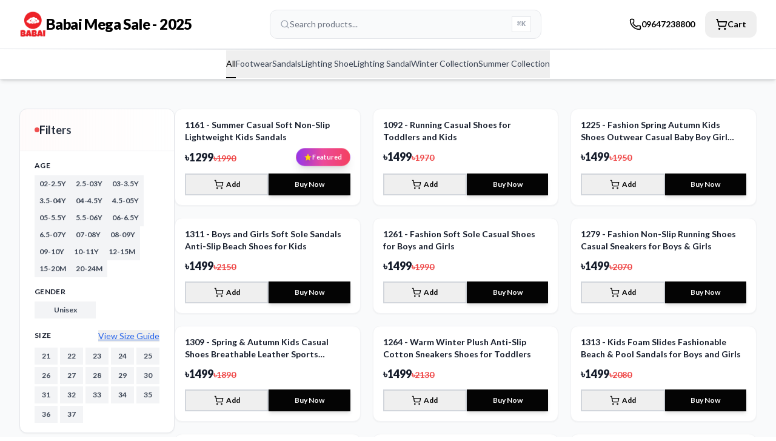

--- FILE ---
content_type: text/html
request_url: https://www.babaishoes.com/product/kid-sport-shoes-running-boy-shoes/
body_size: 1112
content:
<!doctype html>
<html lang="en">
  <head>
    <!-- Google tag (gtag.js) -->
    <script async src="https://www.googletagmanager.com/gtag/js?id=G-9BN97VWFGL"></script>
    <script>
      window.dataLayer = window.dataLayer || [];
      function gtag(){dataLayer.push(arguments);}
      gtag('js', new Date());

      gtag('config', 'G-9BN97VWFGL');
    </script>
    <meta charset="UTF-8" />
    <link rel="icon" type="image/png" href="/babai-icon.png" />
    <link rel="preconnect" href="https://fonts.googleapis.com">
    <link rel="preconnect" href="https://fonts.gstatic.com" crossorigin>
    <link href="https://fonts.googleapis.com/css2?family=Lato:wght@300;400;700;900&display=swap" rel="stylesheet">

    <!-- Preconnect to external domains -->
    <link rel="preconnect" href="https://cdn.babaishoes.com" crossorigin />
    <link rel="dns-prefetch" href="https://cdn.babaishoes.com" />
    <link rel="preconnect" href="https://api.babaishoes.com" crossorigin />

    <!-- Viewport and mobile optimization -->
    <meta name="viewport" content="width=device-width, initial-scale=1.0, maximum-scale=5.0, user-scalable=yes, viewport-fit=cover" />
    <meta name="mobile-web-app-capable" content="yes" />
    <meta name="apple-mobile-web-app-capable" content="yes" />
    <meta name="apple-mobile-web-app-status-bar-style" content="default" />
    <meta name="theme-color" content="#ffffff" />

    <!-- Security Headers (set via server config) -->
    <meta http-equiv="Referrer-Policy" content="strict-origin-when-cross-origin" />

    <!-- SEO Meta Tags -->
    <meta name="description" content="Shop at the best baby shoes shop in Bangladesh.  Fast delivery across Bangladesh. Shop Now!" />
    <meta name="keywords" content="Baby shoes, premium baby shoes, baby shoes online" />
    <meta name="author" content="Babai Shoes" />
    <meta name="robots" content="index, follow" />

    <!-- Performance hints -->
    <meta http-equiv="x-dns-prefetch-control" content="on" />

    <!-- Meta Pixel Code -->
    <script>
      !(function (f, b, e, v, n, t, s) {
        if (f.fbq) return;
        n = f.fbq = function () {
          n.callMethod
            ? n.callMethod.apply(n, arguments)
            : n.queue.push(arguments);
        };
        if (!f._fbq) f._fbq = n;
        n.push = n;
        n.loaded = !0;
        n.version = "2.0";
        n.queue = [];
        t = b.createElement(e);
        t.async = !0;
        t.src = v;
        s = b.getElementsByTagName(e)[0];
        s.parentNode.insertBefore(t, s);
      })(
        window,
        document,
        "script",
        "https://connect.facebook.net/en_US/fbevents.js"
      );
      fbq("init", "357885507085445");
    </script>
    <!-- End Meta Pixel Code -->

    <title>Babai Shoes - Best Collection of Premium Baby Shoes!</title>
    <script type="module" crossorigin src="/js/index-CZhEbHQL.js"></script>
    <link rel="modulepreload" crossorigin href="/js/vendor-Cm_xbTfq.js">
    <link rel="modulepreload" crossorigin href="/js/state-CB0CeQ8X.js">
    <link rel="modulepreload" crossorigin href="/js/react-DoyH3Hji.js">
    <link rel="modulepreload" crossorigin href="/js/react-dom-BJ8Ah5R2.js">
    <link rel="modulepreload" crossorigin href="/js/react-router-CXZsJNQm.js">
    <link rel="stylesheet" crossorigin href="/assets/index-B_FXhW8Q.css">
  </head>
  <body style="font-family: 'Lato', sans-serif;">
    <noscript><img height="1" width="1" style="display:none"
      src="https://www.facebook.com/tr?id=357885507085445&ev=PageView&noscript=1"
    /></noscript>
    <div id="root"></div>
  </body>
</html>


--- FILE ---
content_type: text/javascript
request_url: https://www.babaishoes.com/js/index-CZhEbHQL.js
body_size: 13028
content:
const __vite__mapDeps=(i,m=__vite__mapDeps,d=(m.f||(m.f=["js/SearchModal-CxuRGy7d.js","js/react-DoyH3Hji.js","js/vendor-Cm_xbTfq.js","js/state-CB0CeQ8X.js","js/metaPixel-CRRMsMGq.js","js/react-router-CXZsJNQm.js","js/react-dom-BJ8Ah5R2.js","js/HomePage-BjMX9gp4.js","js/FacebookMessenger-Dtt4Pnuw.js","js/useProductFilters-C0giDkco.js","js/card-CDsKgdBm.js","js/SEO-DRJGsQch.js","js/ProductsPage-DMBYw-am.js","js/ProductDetails-DHStRKy-.js","js/Checkout-CfXdTZjq.js","js/Receipt-CYq_eTF4.js","js/CampaignsListPage-r538lEPx.js"])))=>i.map(i=>d[i]);
var e=Object.defineProperty,t=Object.defineProperties,s=Object.getOwnPropertyDescriptors,r=Object.getOwnPropertySymbols,a={}.hasOwnProperty,n={}.propertyIsEnumerable,o=(t,s,r)=>s in t?e(t,s,{enumerable:!0,configurable:!0,writable:!0,value:r}):t[s]=r,i=(e,t)=>{for(var s in t||(t={}))a.call(t,s)&&o(e,s,t[s]);if(r)for(var s of r(t))n.call(t,s)&&o(e,s,t[s]);return e},l=(e,r)=>t(e,s(r)),c=(e,t)=>{var s={};for(var o in e)a.call(e,o)&&0>t.indexOf(o)&&(s[o]=e[o]);if(null!=e&&r)for(var o of r(e))0>t.indexOf(o)&&n.call(e,o)&&(s[o]=e[o]);return s},d=(e,t,s)=>new Promise((r,a)=>{var n=e=>{try{i(s.next(e))}catch(t){a(t)}},o=e=>{try{i(s.throw(e))}catch(t){a(t)}},i=e=>e.done?r(e.value):Promise.resolve(e.value).then(n,o);i((s=s.apply(e,t)).next())});import{a as m,c as u,z as h,j as p,C as x,b as f,S as g,P as v,d as b,M as y,e as j,F as w,Y as N,I as k,f as S,h as C,X as I,i as E,k as O,T as D,l as z,R as P,H as L,m as _}from"./react-DoyH3Hji.js";import{c as A}from"./react-dom-BJ8Ah5R2.js";import{a as q}from"./state-CB0CeQ8X.js";import{p as R,t as T,c as M,a as F}from"./vendor-Cm_xbTfq.js";import{u as $,a as W,b as V,c as B,L as K,O as H,N as U,B as Y,R as G,d as J}from"./react-router-CXZsJNQm.js";!function(){const e=document.createElement("link").relList;if(!(e&&e.supports&&e.supports("modulepreload"))){for(const e of document.querySelectorAll('link[rel="modulepreload"]'))t(e);new MutationObserver(e=>{for(const s of e)if("childList"===s.type)for(const e of s.addedNodes)"LINK"===e.tagName&&"modulepreload"===e.rel&&t(e)}).observe(document,{childList:!0,subtree:!0})}function t(e){if(e.ep)return;e.ep=!0;const t=function(e){const t={};return e.integrity&&(t.integrity=e.integrity),e.referrerPolicy&&(t.referrerPolicy=e.referrerPolicy),"use-credentials"===e.crossOrigin?t.credentials="include":"anonymous"===e.crossOrigin?t.credentials="omit":t.credentials="same-origin",t}(e);fetch(e.href,t)}}();const Q={},Z=function(e,t,s){let r=Promise.resolve();if(t&&t.length>0){let e=function(e){return Promise.all(e.map(e=>Promise.resolve(e).then(e=>({status:"fulfilled",value:e}),e=>({status:"rejected",reason:e}))))};document.getElementsByTagName("link");const s=document.querySelector("meta[property=csp-nonce]"),a=(null==s?void 0:s.nonce)||(null==s?void 0:s.getAttribute("nonce"));r=e(t.map(e=>{if((e=function(e){return"/"+e}(e))in Q)return;Q[e]=!0;const t=e.endsWith(".css"),s=t?'[rel="stylesheet"]':"";if(document.querySelector(`link[href="${e}"]${s}`))return;const r=document.createElement("link");return r.rel=t?"stylesheet":"modulepreload",t||(r.as="script"),r.crossOrigin="",r.href=e,a&&r.setAttribute("nonce",a),document.head.appendChild(r),t?new Promise((t,s)=>{r.addEventListener("load",t),r.addEventListener("error",()=>s(Error("Unable to preload CSS for "+e)))}):void 0}))}function a(e){const t=new Event("vite:preloadError",{cancelable:!0});if(t.payload=e,window.dispatchEvent(t),!t.defaultPrevented)throw e}return r.then(t=>{for(const e of t||[])"rejected"===e.status&&a(e.reason);return e().catch(a)})},X=e=>"string"!=typeof e?e:R.sanitize(e,{ALLOWED_TAGS:[],ALLOWED_ATTR:[]}).trim(),ee=e=>{const t=e.replace(/\D/g,"");return/^01[3-9]\d{8}$/.test(t)};class te{constructor(e,t){this.maxRequests=e,this.windowMs=t,this.requests=new Map}canMakeRequest(e){const t=Date.now(),s=(this.requests.get(e)||[]).filter(e=>t-e<this.windowMs);return s.length<this.maxRequests&&(s.push(t),this.requests.set(e,s),!0)}reset(e){this.requests.delete(e)}}const se=new te(10,1e3),re=new te(5,6e4),ae=q.create({baseURL:"https://api.babaishoes.com/api",headers:{"Content-Type":"application/json"},timeout:3e4}),ne=(e,t=3,s=1e3)=>d(null,null,function*(){try{return yield e()}catch(r){if(0===t||r.response&&500>r.response.status)throw r;return yield new Promise(e=>setTimeout(e,s)),ne(e,t-1,2*s)}}),oe=[];let ie=navigator.onLine;const le=()=>d(null,null,function*(){for(ie=!0;oe.length>0;){const t=oe.shift();try{yield t()}catch(e){}}}),ce=()=>{ie=!1};window.addEventListener("online",le),window.addEventListener("offline",ce),"undefined"!=typeof window&&(window.__cleanupApiListeners=()=>{window.removeEventListener("online",le),window.removeEventListener("offline",ce)}),ae.interceptors.request.use(e=>{var t;return ie||"get"===e.method?(null==(t=e.url)||t.includes("/checkout/reserve"),e):Promise.reject(Error("No internet connection"))},e=>Promise.reject(e)),ae.interceptors.response.use(e=>e,e=>d(null,null,function*(){var t;const s=e.config,r=null==(t=e.response)?void 0:t.status;if(401===r);else{if(429===r)return Promise.reject(Error("Too many requests. Please wait a moment."));if(503===r)return Promise.reject(Error("Service temporarily unavailable."))}if(s&&s.retry||(s.retry=0),s.retry>=3)return Promise.reject(e);if("ECONNABORTED"===e.code||"ERR_NETWORK"===e.code||r&&r>=500){s.retry+=1;const e=Math.min(1e3*Math.pow(2,s.retry),5e3);return yield new Promise(t=>setTimeout(t,e)),ae(s)}return Promise.reject(e)}));const de=new Map;function me(e,t=!1){const[s,r]=m.useState(null),[a,n]=m.useState([]),[o,i]=m.useState(!0),[l,c]=m.useState(null),u=m.useRef(null),[h,p]=m.useState(0),x=m.useCallback(()=>{de.delete(e),i(!0),p(e=>e+1)},[e]);return m.useEffect(()=>{if(e)return d(null,null,function*(){u.current&&u.current.abort(),u.current=new AbortController;try{const t=de.get(e);if(t&&3e4>Date.now()-t.timestamp&&!h)return r(t.data),n(t.products),void i(!1);o||i(!0);const{data:s}=yield ae.get("/storefront/data/"+e,{signal:u.current.signal});de.set(e,{data:s,products:s.products||[],timestamp:Date.now()}),r(s),n(s.products||[])}catch(t){"CanceledError"!==t.name&&c(t.message)}finally{i(!1)}}),()=>{u.current&&u.current.abort()}},[e,h]),{campaign:s,products:a,loading:o,error:l,refresh:x}}const ue=e=>{var t;return(null==(t=null==e?void 0:e.variants)?void 0:t.length)?e.variants.reduce((e,t)=>t.colorStocks&&Array.isArray(t.colorStocks)?e+t.colorStocks.reduce((e,t)=>e+(parseInt(t.stock)||0),0):e,0):0},he="babai-cart",pe=e=>{try{const t=(e=>{try{return btoa(JSON.stringify(e))}catch(t){return null}})({items:e.items,isOutsideDhaka:e.isOutsideDhaka,timestamp:Date.now()});t&&localStorage.setItem(he,t)}catch(t){}},xe=(()=>{try{const e=localStorage.getItem(he);if(e){const t=(e=>{try{return JSON.parse(atob(e))}catch(t){return null}})(e);if(t&&6048e5>Date.now()-(t.timestamp||0))return{items:t.items||[],isOutsideDhaka:t.isOutsideDhaka||!1}}}catch(e){try{localStorage.removeItem(he)}catch(t){}}return{items:[],isOutsideDhaka:!1}})(),fe=u((e,t)=>({items:xe.items,isOutsideDhaka:xe.isOutsideDhaka,addItem:(s,r=!0)=>{var a,n,o;if(!(e=>!!(e&&"object"==typeof e&&e.id&&e.name&&e.originalPrice&&e.originalPrice>0))(s))return r&&h.error("Invalid product data"),!1;if(!se.canMakeRequest("addToCart"))return r&&h.error("Please slow down"),!1;const c=t().items;let d=s.selectedSize||null,m=s.selectedColor||null;if((null==(a=s.variants)?void 0:a.length)>0){if(!d){const e=s.variants.find(e=>!!e.colorStocks&&e.colorStocks.some(e=>parseInt(e.stock)>0));e&&(d=e.size)}if(!m&&d){const e=s.variants.find(e=>e.size+""==d+"");if(null==e?void 0:e.colorStocks){const t=e.colorStocks.find(e=>parseInt(e.stock)>0);m=(null==t?void 0:t.color)||null}}if(m||(m=(s.colors&&s.colors.length>0?s.colors[0]:s.color)||null),!d||!m)return r&&h.error("Please select size and color first"),!1}else!m&&s.colors&&s.colors.length>0?m=s.colors[0]:!m&&s.color&&(m=s.color);const u=`${s.id}-${m||"no-color"}-${d||"no-size"}`,p=c.find(e=>e.variantId===u);let x=0;if((null==(n=s.variants)?void 0:n.length)>0&&d){const e=s.variants.find(e=>e.size+""==d+"");if(e&&e.colorStocks&&m){const t=e.colorStocks.find(e=>e.color===m);x=t?Math.max(0,parseInt(t.stock)||0):0}else e&&e.colorStocks&&(x=e.colorStocks.reduce((e,t)=>e+(parseInt(t.stock)||0),0))}else x=ue(s);if(null==(o=s.variants)||o.length,p){const s=p.maxStock||x;if(p.quantity>=s)return r&&h.error(`Only ${s} available in stock`),!1;const a={items:c.map(e=>e.variantId===u?l(i({},e),{quantity:e.quantity+1,maxStock:s}):e)};return e(a),pe(i(i({},t()),a)),!0}{if(0>=x)return r&&h.error("Out of stock"),!1;const a=s.originalPrice||s.price||0;let n=a,o=!1,l=null;if(s.campaignDiscount){if("percentage"===s.campaignDiscount.type)n=a*(1-s.campaignDiscount.value/100),o=!0,l=s.campaignDiscount;else if("flat"===s.campaignDiscount.type)n=Math.max(0,a-parseFloat(s.campaignDiscount.value)),o=!0,l=s.campaignDiscount;else if("flat_fixed_price"===s.campaignDiscount.type){const e=parseFloat(s.campaignDiscount.value);a>e&&(n=e,o=!0,l=s.campaignDiscount)}}else s.campaignPrice&&s.campaignPrice<a?(n=s.campaignPrice,o=!0,l=s.campaignDiscount):s.discountPrice&&s.discountPrice>0&&s.discountPrice<a&&(n=s.discountPrice,o=!0);const p=s.images&&s.images[0]||s.image,f={id:s.id,productId:s.id,variantId:u,name:s.name,price:n,originalPrice:a,image:p,quantity:1,maxStock:x,selectedColor:m,selectedSize:"string"==typeof d?isNaN(+d)?d:+d:d,campaignDiscount:l,hasOffer:o,hasVariants:!(!s.variants||0>=s.variants.length)},g={items:[...c,f]};return e(g),pe(i(i({},t()),g)),!0}},removeItem:s=>{const r={items:t().items.filter(e=>e.variantId!==s)};e(r),pe(i(i({},t()),r))},updateQuantity:(s,r)=>{if(0>=r)return void t().removeItem(s);const a=t().items.find(e=>e.variantId===s);if(!a)return;const n=a.maxStock||0;if(r>n)return void h.error(`Only ${n} available in stock`);const o={items:t().items.map(e=>e.variantId===s?l(i({},e),{quantity:r}):e)};e(o),pe(i(i({},t()),o))},updateItemVariant:(s,r,a)=>{const n=t().items,o=n.find(e=>e.variantId===s);if(!o)return;const c=r||o.selectedColor||"no-color",d=a||o.selectedSize||"no-size",m=`${o.id}-${c}-${d}`;if(m===s)return;const u=n.find(e=>e.variantId===m&&e.variantId!==s);if(u){const r=u.quantity+o.quantity,a=u.maxStock||999,c=Math.min(r,a);r>c&&h.error(`Only ${a} available in stock`);const d={items:n.filter(e=>e.variantId!==s).map(e=>e.variantId===m?l(i({},e),{quantity:c}):e)};e(d),pe(i(i({},t()),d))}else{const r={items:n.map(e=>e.variantId===s?l(i({},e),{variantId:m,selectedColor:"no-color"===c?null:c,selectedSize:"no-size"===d?null:d,productId:e.id}):e)};e(r),pe(i(i({},t()),r))}},setOutsideDhaka:s=>{const r={isOutsideDhaka:s};e(r),pe(i(i({},t()),r))},updateStock:(s,r)=>{const a={items:t().items.map(e=>e.variantId===s?l(i({},e),{maxStock:Math.max(0,r)}):e)};e(a),pe(i(i({},t()),a))},clearCart:()=>{const t={items:[],isOutsideDhaka:!1};e(t),pe(t)},get subtotal(){return t().items.reduce((e,t)=>e+(t.price||0)*(t.quantity||0),0)},get shippingCost(){return t().isOutsideDhaka?130:70},get total(){return t().subtotal+t().shippingCost}})),ge=["Footwear","Sandals","Lighting Shoe","Lighting Sandal","Winter Collection","Summer Collection"],ve=({primaryColor:e,campaign:t})=>{const[s,r]=m.useState([]),[a,n]=m.useState(!0),[o,i]=m.useState(!1),[l,c]=m.useState(!1),u=m.useRef(null),h=$(),{slug:g}=W(),[v]=V(),b=B(),y=v.get("category"),j=v.get("section"),w=(b.pathname==="/campaign/"+g||b.pathname===`/campaign/${g}/products`)&&!j,N=m.useMemo(()=>{if(!(null==t?void 0:t.products))return[];const e=new Set;return t.products.forEach(t=>{t.category&&e.add(t.category),t.categoryIds&&Array.isArray(t.categoryIds)&&t.categoryIds.forEach(t=>{t&&e.add(t)})}),t.sections&&t.sections.forEach(t=>{t.products&&Array.isArray(t.products)&&t.products.forEach(t=>{t.category&&e.add(t.category),t.categoryIds&&Array.isArray(t.categoryIds)&&t.categoryIds.forEach(t=>{t&&e.add(t)})})}),Array.from(e).sort()},[t]);m.useEffect(()=>{N.length>0?(r(N),n(!1)):k()},[N]),m.useEffect(()=>{const e=()=>{if(u.current){const{scrollLeft:e,scrollWidth:t,clientWidth:s}=u.current;i(e>0),c(t-s-5>e)}},t=()=>{if(u.current&&s.length>0&&1024>window.innerWidth){const{scrollWidth:e,clientWidth:t}=u.current;u.current.scrollLeft=(e-t)/2}};setTimeout(t,100);const r=()=>{1024>window.innerWidth&&t()};e();const a=u.current;return null==a||a.addEventListener("scroll",e),window.addEventListener("resize",e),window.addEventListener("scroll",r),()=>{null==a||a.removeEventListener("scroll",e),window.removeEventListener("resize",e),window.removeEventListener("scroll",r)}},[s]);const k=()=>d(null,null,function*(){try{const{data:e}=yield ae.get("/products/public/filters"),t=e.categories||[],s=ge.filter(e=>t.includes(e));r(s.length>0?s:ge)}catch(e){r(ge)}finally{n(!1)}}),S=e=>{const t=e.currentTarget,s=u.current;if(s&&t){const e=t.offsetLeft,r=t.offsetWidth,a=e-s.offsetWidth/2+r/2;s.scrollTo({left:a,behavior:"smooth"})}h("/campaign/"+g)};if(!a&&0===s.length)return null;const C=e=>{if(u.current){const t=150,s=u.current.scrollLeft,r="left"===e?s-t:s+t;u.current.scrollTo({left:r,behavior:"smooth"})}};return p.jsx("div",{className:"w-full bg-white border-b shadow-sm",children:p.jsxs("div",{className:"max-w-7xl mx-auto px-4 sm:px-6 lg:px-8 relative",children:[o&&p.jsx("button",{onClick:e=>{e.preventDefault(),C("left")},className:"absolute left-0 top-0 bottom-0 w-10 bg-gradient-to-r from-white via-white to-transparent z-20 lg:hidden flex items-center pl-1 cursor-pointer",children:p.jsx(x,{className:"w-5 h-5 text-gray-900 stroke-[3] pointer-events-none"})}),l&&p.jsx("button",{onClick:e=>{e.preventDefault(),C("right")},className:"absolute right-0 top-0 bottom-0 w-10 bg-gradient-to-l from-white via-white to-transparent z-20 lg:hidden flex items-center justify-end pr-1 cursor-pointer",children:p.jsx(f,{className:"w-5 h-5 text-gray-900 stroke-[3] pointer-events-none"})}),p.jsxs("div",{ref:u,className:"flex items-center justify-center gap-4 lg:gap-6 h-12 overflow-x-auto scroll-smooth",style:{scrollbarWidth:"none",msOverflowStyle:"none",WebkitOverflowScrolling:"touch"},children:[p.jsx("div",{className:"lg:hidden w-12 flex-shrink-0"}),a?Array.from({length:6}).map((e,t)=>p.jsx("div",{className:"h-4 bg-gray-200 rounded animate-pulse",style:{width:60+40*Math.random()+"px"}},t)):p.jsxs(p.Fragment,{children:[(()=>{const t=w&&!y;return p.jsx("button",{onClick:S,className:"text-xs sm:text-sm font-medium whitespace-nowrap py-3 transition-colors border-b-2 "+(t?"border-current":"border-transparent"),style:{color:t?e:"#374151"},children:"All"})})(),s.map(t=>{const s=w&&y===t;return p.jsx("button",{onClick:e=>((e,t)=>{const s=t.currentTarget,r=u.current;if(r&&s){const e=s.offsetLeft,t=s.offsetWidth,a=e-r.offsetWidth/2+t/2;r.scrollTo({left:a,behavior:"smooth"})}h(`/campaign/${g}/products?category=${encodeURIComponent(e)}`)})(t,e),className:"text-xs sm:text-sm font-medium whitespace-nowrap py-3 transition-colors border-b-2 "+(s?"border-current":"border-transparent"),style:{color:s?e:"#374151"},children:t},t)})]}),p.jsx("div",{className:"lg:hidden w-12 flex-shrink-0"})]})]})})};function be(...e){return T(M(e))}const ye=F("inline-flex items-center justify-center whitespace-nowrap rounded-md text-sm font-medium ring-offset-background transition-colors focus-visible:outline-none focus-visible:ring-2 focus-visible:ring-ring focus-visible:ring-offset-2 disabled:pointer-events-none disabled:opacity-50",{variants:{variant:{default:"bg-primary text-primary-foreground hover:bg-primary/90",destructive:"bg-destructive text-destructive-foreground hover:bg-destructive/90",outline:"border border-input bg-background hover:bg-accent hover:text-accent-foreground",secondary:"bg-secondary text-secondary-foreground hover:bg-secondary/80",ghost:"hover:bg-accent hover:text-accent-foreground",link:"text-primary underline-offset-4 hover:underline"},size:{default:"h-10 px-4 py-2",sm:"h-9 rounded-md px-3",lg:"h-11 rounded-md px-8",icon:"h-10 w-10"}},defaultVariants:{variant:"default",size:"default"}}),je=m.forwardRef((e,t)=>{var s=e,{className:r,variant:a,size:n}=s,o=c(s,["className","variant","size"]);return p.jsx("button",i({className:be(ye({variant:a,size:n,className:r})),ref:t},o))});je.displayName="Button";const we=m.lazy(()=>Z(()=>import("./SearchModal-CxuRGy7d.js"),__vite__mapDeps([0,1,2,3,4,5,6]))),Ne=m.memo(({campaignName:e,campaignSlug:t,primaryColor:s,onCartClick:r,searchOpen:a,setSearchOpen:n,campaign:o})=>{const{items:i}=fe();B();const l=m.useMemo(()=>(null==i?void 0:i.reduce((e,t)=>e+t.quantity,0))||0,[i]);return m.useEffect(()=>{const e=e=>{(e.metaKey||e.ctrlKey)&&"k"===e.key&&(e.preventDefault(),n(!0))};return document.addEventListener("keydown",e),()=>document.removeEventListener("keydown",e)},[]),p.jsxs("header",{className:"w-full bg-white shadow-md sticky top-0 z-30 safe-top",children:[p.jsx("div",{className:"border-b border-gray-200 py-3 sm:py-4",children:p.jsx("div",{className:"max-w-7xl mx-auto px-3 sm:px-6 lg:px-8",children:p.jsxs("div",{className:"flex justify-between items-center gap-1.5 sm:gap-2",children:[p.jsxs(K,{to:"/campaign/"+t,className:"flex items-center gap-1.5 sm:gap-2.5 flex-shrink-0 group",children:[p.jsx("img",{src:"/babai-icon.png",alt:"Babai",className:"w-8 h-8 sm:w-11 sm:h-11 object-contain transition-transform group-hover:scale-105"}),p.jsx("h1",{className:"text-sm sm:text-lg lg:text-2xl font-black tracking-tight cursor-pointer transition-colors",style:{color:s},children:e})]}),p.jsx("div",{className:"hidden lg:flex items-center gap-4 flex-1 justify-center max-w-3xl",children:p.jsxs("button",{onClick:()=>n(!0),className:"flex items-center gap-3 px-4 py-2.5 bg-gray-50 hover:bg-gray-100 border border-gray-200 rounded-xl transition-all text-left flex-1 max-w-md hover:border-gray-300",children:[p.jsx(g,{className:"w-4 h-4 text-gray-400 flex-shrink-0"}),p.jsx("span",{className:"text-sm text-gray-500 font-medium",children:"Search products..."}),p.jsx("kbd",{className:"ml-auto text-xs text-gray-400 bg-white px-2 py-1 rounded-md border flex-shrink-0 font-semibold",children:"⌘K"})]})}),p.jsxs("div",{className:"flex items-center gap-1 sm:gap-3 flex-shrink-0",children:[p.jsx(je,{variant:"ghost",size:"sm",onClick:()=>n(!0),className:"lg:hidden p-1.5 h-8 w-8 sm:p-2 sm:h-9 sm:w-9",children:p.jsx(g,{className:"w-4 h-4"})}),p.jsxs("a",{href:"tel:09647238800",className:"flex items-center gap-1.5 sm:gap-2 px-2 sm:px-4 h-9 sm:h-11 rounded-lg sm:rounded-xl font-bold transition-all active:scale-95 border border-transparent",style:{color:s||"#000"},children:[p.jsx(v,{className:"w-4 h-4 sm:w-5 sm:h-5"}),p.jsx("span",{className:"hidden sm:inline text-sm",children:"09647238800"})]}),p.jsxs("button",{onClick:r,className:"relative flex items-center gap-1.5 sm:gap-2 px-2 sm:px-4 h-9 sm:h-11 rounded-lg sm:rounded-xl font-bold transition-all active:scale-95 border border-transparent",style:{color:s||"#000"},children:[p.jsx(b,{className:"w-4 h-4 sm:w-5 sm:h-5"}),p.jsx("span",{className:"hidden sm:inline text-sm",children:"Cart"}),l>0&&p.jsx("span",{className:"absolute -top-1 -right-1 bg-gradient-to-r from-red-500 to-red-600 text-white rounded-full min-w-[1.1rem] h-[1.1rem] sm:min-w-[1.25rem] sm:h-5 px-1 sm:px-1.5 flex items-center justify-center text-[9px] sm:text-[10px] font-black shadow-lg",children:l})]})]})]})})}),p.jsx("div",{className:"h-px bg-gradient-to-r from-transparent via-gray-300 to-transparent"}),p.jsx(ve,{primaryColor:s,campaign:o}),a&&p.jsx(m.Suspense,{fallback:null,children:p.jsx(we,{isOpen:a,onClose:()=>n(!1),campaignSlug:t,primaryColor:s})})]})});Ne.displayName="Navbar";const ke=({phoneNumber:e="",className:t=""})=>{const s=e.replace(/\D/g,"")||"";return p.jsx("a",{href:"https://wa.me/"+s,target:"_blank",rel:"noopener noreferrer",className:"rounded-full bg-green-600 hover:bg-green-700 flex items-center justify-center transition-colors shadow-md "+t,"aria-label":"WhatsApp",children:p.jsx("svg",{className:"w-5 h-5 text-white",viewBox:"0 0 24 24",fill:"currentColor",children:p.jsx("path",{d:"M17.472 14.382c-.297-.149-1.758-.867-2.03-.967-.273-.099-.471-.148-.67.15-.197.297-.767.966-.94 1.164-.173.199-.347.223-.644.075-.297-.15-1.255-.463-2.39-1.475-.883-.788-1.48-1.761-1.653-2.059-.173-.297-.018-.458.13-.606.134-.133.298-.347.446-.52.149-.174.198-.298.298-.497.099-.198.05-.371-.025-.52-.075-.149-.669-1.612-.916-2.207-.242-.579-.487-.5-.669-.51-.173-.008-.371-.01-.57-.01-.198 0-.52.074-.792.372-.272.297-1.04 1.016-1.04 2.479 0 1.462 1.065 2.875 1.213 3.074.149.198 2.096 3.2 5.077 4.487.709.306 1.262.489 1.694.625.712.227 1.36.195 1.871.118.571-.085 1.758-.719 2.006-1.413.248-.694.248-1.289.173-1.413-.074-.124-.272-.198-.57-.347m-5.421 7.403h-.004a9.87 9.87 0 01-5.031-1.378l-.361-.214-3.741.982.998-3.648-.235-.374a9.86 9.86 0 01-1.51-5.26c.001-5.45 4.436-9.884 9.888-9.884 2.64 0 5.122 1.03 6.988 2.898a9.825 9.825 0 012.893 6.994c-.003 5.45-4.437 9.884-9.885 9.884m8.413-18.297A11.815 11.815 0 0012.05 0C5.495 0 .16 5.335.157 11.892c0 2.096.547 4.142 1.588 5.945L.057 24l6.305-1.654a11.882 11.882 0 005.683 1.448h.005c6.554 0 11.89-5.335 11.893-11.893a11.821 11.821 0 00-3.48-8.413Z"})})})},Se=({username:e="babai.com.bd",className:t=""})=>{const s=e.replace("@","");return p.jsx("a",{href:"https://www.tiktok.com/@"+s,target:"_blank",rel:"noopener noreferrer",className:"w-10 h-10 rounded-full bg-gray-800 hover:bg-gray-900 flex items-center justify-center transition-colors "+t,"aria-label":"TikTok",children:p.jsx("svg",{className:"w-5 h-5 text-white",viewBox:"0 0 24 24",fill:"currentColor",children:p.jsx("path",{d:"M19.59 6.69a4.83 4.83 0 0 1-3.77-4.25V2h-3.45v13.67a2.89 2.89 0 0 1-5.2 1.74 2.89 2.89 0 0 1 2.31-4.64 2.93 2.93 0 0 1 .88.13V9.4a6.84 6.84 0 0 0-1-.05A6.33 6.33 0 0 0 5 20.1a6.34 6.34 0 0 0 10.86-4.43v-7a8.16 8.16 0 0 0 4.77 1.52v-3.4a4.85 4.85 0 0 1-1-.1z"})})})},Ce=m.memo(()=>{const{slug:e}=W(),[t]=V(),s=B(),r=t.get("category"),a=t.get("section"),n=s.pathname==="/campaign/"+e||s.pathname===`/campaign/${e}/products`||r||a,o=[{icon:w,url:"https://www.facebook.com/babai.com.bd.official",label:"Facebook",bgColor:"bg-blue-600",hoverColor:"hover:bg-blue-700"},{icon:N,url:"https://www.youtube.com/@babai.com.bd.official",label:"YouTube",bgColor:"bg-red-600",hoverColor:"hover:bg-red-700"},{icon:k,url:"https://www.instagram.com/babai.com.bd/",label:"Instagram",bgColor:"bg-gradient-to-br from-purple-600 via-pink-600 to-orange-500",hoverColor:"hover:from-purple-700 hover:via-pink-700 hover:to-orange-600"}];return p.jsxs(p.Fragment,{children:[p.jsx("footer",{className:"bg-neutral-700 text-white py-6 sm:pt-8 sm:pb-6 mt-auto",children:p.jsxs("div",{className:"max-w-7xl mx-auto px-4 sm:px-6 lg:px-8",children:[p.jsxs("div",{className:"max-w-md mx-auto",children:[p.jsx("div",{className:"mb-6",children:p.jsx("img",{src:"/babai-logo.png",alt:"Babai",className:"h-16 object-contain"})}),p.jsxs("div",{className:"space-y-2",children:[p.jsx("h3",{className:"text-lg font-semibold mb-4",children:"Need Help?"}),p.jsxs("div",{className:"flex items-center gap-3",children:[p.jsx(v,{className:"w-5 h-5 flex-shrink-0"}),p.jsx("a",{href:"tel:09647238800",className:"hover:text-gray-300 transition-colors",children:"09647238800"})]}),p.jsxs("div",{className:"flex items-center gap-3",children:[p.jsx(y,{className:"w-5 h-5 flex-shrink-0"}),p.jsx("a",{href:"mailto:babaicare@gmail.com",className:"hover:text-gray-300 transition-colors",children:"babaicare@gmail.com"})]}),p.jsxs("div",{className:"flex items-start gap-3",children:[p.jsx(j,{className:"w-5 h-5 flex-shrink-0 mt-1"}),p.jsx("p",{className:"leading-relaxed",children:"Shop 02, Level 05, Polwell Carnation Shopping Complex, Uttara Sector 08, Dhaka"})]})]}),p.jsxs("div",{className:"flex gap-3 pt-4",children:[o.map(e=>p.jsx("a",{href:e.url,target:"_blank",rel:"noopener noreferrer",className:`w-10 h-10 rounded-full ${e.bgColor} ${e.hoverColor} flex items-center justify-center transition-colors`,"aria-label":e.label,children:p.jsx(e.icon,{className:"w-5 h-5"})},e.label)),p.jsx(Se,{username:"babai.com.bd"}),p.jsx(ke,{phoneNumber:"8801717238800",className:"w-10 h-10"})]})]}),p.jsx("div",{className:"text-center text-sm text-white stroke-white mt-5 pt-4 border-t border-white",children:p.jsxs("p",{children:["Copyright © ",(new Date).getFullYear()," ",p.jsx("a",{href:"https://www.babaishoes.com",target:"_blank",rel:"noopener noreferrer",className:"hover:text-white transition-colors",children:"BabaiShoes.com"})," ","All Rights Reserved."]})})]})}),n&&p.jsx("div",{className:"lg:hidden h-[40px]"})]})});function Ie({onClick:e}){const{items:t}=fe(),s=(null==t?void 0:t.reduce((e,t)=>e+t.quantity,0))||0,r=(null==t?void 0:t.reduce((e,t)=>e+t.price*t.quantity,0))||0;return 0===s?null:p.jsxs(p.Fragment,{children:[p.jsxs("button",{onClick:e,className:"hidden lg:flex fixed right-4 top-1/2 -translate-y-1/2 z-40 rounded-2xl shadow-xl overflow-hidden min-w-[5rem] flex-col hover:scale-105 transition-transform duration-200",children:[p.jsxs("div",{className:"bg-red-500 px-4 py-4 flex flex-col items-center justify-center gap-1",children:[p.jsx(b,{className:"w-6 h-6 text-white"}),p.jsxs("div",{className:"text-xs text-white font-semibold whitespace-nowrap",children:[s," ",1===s?"item":"items"]})]}),p.jsx("div",{className:"bg-white px-3 py-3",children:p.jsxs("div",{className:"text-sm font-bold text-gray-900 text-center",children:["৳",r.toFixed(0)]})})]}),p.jsx("button",{onClick:e,className:"hidden",children:p.jsxs("div",{className:"relative p-3",children:[p.jsx(b,{className:"w-6 h-6 text-white"}),s>0&&p.jsx("div",{className:"absolute -top-1 -right-1 bg-white text-red-500 text-xs font-bold rounded-full min-w-[20px] h-5 flex items-center justify-center px-1",children:s>99?"99+":s})]})})]})}Ce.displayName="Footer";const Ee=e=>e?`${"https://cdn.babaishoes.com".replace(/\/+$/,"")}/${e}`:"",Oe=({children:e,open:t,onOpenChange:s})=>{const[r,a]=m.useState(!1),n=void 0!==t?t:r,o=s||a;return p.jsx("div",{className:"relative",children:m.Children.map(e,e=>m.cloneElement(e,{open:n,onOpenChange:o}))})},De=m.forwardRef((e,t)=>{var s=e,{className:r,children:a,open:n,onOpenChange:o}=s,d=c(s,["className","children","open","onOpenChange"]);return p.jsx("button",l(i({ref:t,type:"button",className:be("outline-none",r),onClick:e=>{e.preventDefault(),e.stopPropagation(),null==o||o(!n)}},d),{children:a}))});De.displayName="DropdownMenuTrigger";const ze=m.forwardRef((e,t)=>{var s=e,{className:r,children:a,open:n,onOpenChange:o,align:d="start"}=s,u=c(s,["className","children","open","onOpenChange","align"]);return m.useEffect(()=>{if(!n)return;const e=e=>{e.target.closest("[data-dropdown-content]")||null==o||o(!1)};return document.addEventListener("click",e),()=>document.removeEventListener("click",e)},[n,o]),n?p.jsx("div",l(i({ref:t,"data-dropdown-content":!0,className:be("absolute top-full mt-1 z-50 min-w-[12rem] overflow-hidden rounded-md border bg-white shadow-lg animate-in fade-in-0 zoom-in-95","end"===d?"right-0":"left-0",r)},u),{children:a})):null});ze.displayName="DropdownMenuContent";const Pe=m.forwardRef((e,t)=>{var s=e,{className:r}=s,a=c(s,["className"]);return p.jsx("div",i({ref:t,className:be("relative flex cursor-pointer select-none items-center px-3 py-2 text-xs sm:text-sm outline-none transition-colors hover:bg-gray-50 active:bg-gray-100",r)},a))});Pe.displayName="DropdownMenuItem";const Le=m.memo(({colors:e,selected:t,onChange:s})=>{const[r,a]=m.useState(!1);return p.jsx("div",{onClick:e=>e.stopPropagation(),children:p.jsxs(Oe,{open:r,onOpenChange:a,children:[p.jsxs(De,{className:"text-[10px] sm:text-xs bg-white border border-gray-200 px-2 py-1 rounded-md flex items-center gap-1 font-medium hover:border-gray-300 transition-colors",children:[p.jsx("span",{className:"text-gray-500",children:"Color:"}),p.jsx("span",{className:"text-gray-900",children:t}),p.jsx(S,{className:"h-3 w-3 text-gray-400"})]}),p.jsx(ze,{className:"min-w-[8rem] max-h-48 overflow-y-auto",onClick:e=>e.stopPropagation(),children:e.map(e=>p.jsx(Pe,{onClick:t=>{t.stopPropagation(),s(e),a(!1)},className:t===e?"bg-gray-100 font-medium":"",children:e},e))})]})})});Le.displayName="ColorDropdown";const _e=m.memo(({sizes:e,selected:t,onChange:s})=>{const[r,a]=m.useState(!1);return p.jsx("div",{onClick:e=>e.stopPropagation(),children:p.jsxs(Oe,{open:r,onOpenChange:a,children:[p.jsxs(De,{className:"text-[10px] sm:text-xs bg-white border border-gray-200 px-2 py-1 rounded-md flex items-center gap-1 font-medium hover:border-gray-300 transition-colors",children:[p.jsx("span",{className:"text-gray-500",children:"Size:"}),p.jsx("span",{className:"text-gray-900",children:t}),p.jsx(S,{className:"h-3 w-3 text-gray-400"})]}),p.jsx(ze,{className:"min-w-[8rem] max-h-48 overflow-y-auto",onClick:e=>e.stopPropagation(),children:e.map(e=>p.jsx(Pe,{onClick:t=>{t.stopPropagation(),s(e),a(!1)},className:t===e?"bg-gray-100 font-medium":"",children:e},e))})]})})});_e.displayName="SizeDropdown";const Ae=m.memo(({isOpen:e,onClose:t,campaignSlug:s})=>{const r=$(),{items:a,removeItem:n,updateQuantity:o,updateItemVariant:i,updateStock:l,clearCart:c}=fe(),[u,x]=m.useState({}),[f,g]=m.useState(!1),v=m.useMemo(()=>(null==a?void 0:a.reduce((e,t)=>e+t.quantity,0))||0,[a]),b=m.useMemo(()=>(null==a?void 0:a.reduce((e,t)=>e+t.price*t.quantity,0))||0,[a]),y=m.useMemo(()=>a.reduce((e,t)=>e+(t.originalPrice||t.price)*t.quantity,0)-b,[a,b]);return m.useEffect(()=>{d(null,null,function*(){var e,t;if(s&&0!==a.length)try{const{data:r}=yield ae.get("/storefront/data/"+s),n={};null==(e=r.products)||e.forEach(e=>{n[e.id]=e}),null==(t=r.sections)||t.forEach(e=>{var t;null==(t=e.products)||t.forEach(e=>{n[e.id]=e})}),x(n),a.forEach(e=>{const t=n[e.id];if(!t)return;let s=0;if(e.selectedSize&&t.variants){const r=t.variants.find(t=>t.size===e.selectedSize);if((null==r?void 0:r.colorStocks)&&e.selectedColor){const t=r.colorStocks.find(t=>t.color===e.selectedColor);s=t&&parseInt(t.stock)||0}else r&&(s=parseInt(r.stock)||0)}else s=ue(t);e.stock!==s&&l(e.variantId,s)})}catch(r){}})},[s,a.length,l,e]),e?p.jsxs(p.Fragment,{children:[p.jsx("div",{className:"fixed inset-0 bg-black/60 backdrop-blur-sm z-40 transition-opacity animate-in fade-in",onClick:t}),p.jsxs("div",{className:"fixed right-0 top-0 h-full w-[90%] sm:w-[85%] max-w-md bg-white shadow-2xl z-50 flex flex-col safe-top safe-bottom animate-in",style:{animation:"slideInRight 0.3s ease-out"},children:[p.jsxs("div",{className:"flex items-center justify-between p-4 sm:p-4 lg:p-6 border-b bg-gray-50",children:[p.jsxs("h2",{className:"text-base sm:text-lg font-bold flex items-center gap-2",children:[p.jsx(C,{className:"h-4 w-4 sm:h-5 sm:w-5"}),"Shopping Cart (",v,")"]}),p.jsx(je,{variant:"ghost",size:"icon",onClick:t,className:"hover:bg-gray-200 h-8 w-8 sm:h-9 sm:w-9",children:p.jsx(I,{className:"h-4 w-4 sm:h-5 sm:w-5"})})]}),p.jsx("div",{className:"flex-1 overflow-y-auto p-4 sm:p-4 lg:p-6 custom-scrollbar pb-20 sm:pb-4",children:0===a.length?p.jsxs("div",{className:"flex flex-col items-center justify-center h-full text-center px-4",children:[p.jsx(C,{className:"h-12 w-12 sm:h-14 sm:w-14 text-gray-300 mb-3"}),p.jsx("p",{className:"text-gray-500 text-sm sm:text-base",children:"Your cart is empty"}),p.jsx("p",{className:"text-gray-400 text-xs mt-1.5",children:"Add items to get started"})]}):p.jsx("div",{className:"space-y-3",children:a.map(e=>{const t=u[e.id];let s=[];if(null==t?void 0:t.variants){const e=new Set;t.variants.forEach(t=>{t.colorStocks&&t.colorStocks.forEach(t=>{parseInt(t.stock)>0&&e.add(t.color)})}),s=Array.from(e)}0===s.length&&t&&(s=t.colors||(t.color?[t.color]:[])),0===s.length&&e.selectedColor&&(s=[e.selectedColor]);let r=[];return(null==t?void 0:t.variants)&&(r=t.variants.filter(e=>e.colorStocks?e.colorStocks.some(e=>parseInt(e.stock)>0):parseInt(e.stock)>0).map(e=>e.size)),0===r.length&&e.selectedSize&&(r=[e.selectedSize]),p.jsxs("div",{className:"flex gap-2.5 sm:gap-3 pb-3 border-b last:border-0",children:[p.jsx("img",{src:Ee(e.image),alt:e.name,className:"w-16 h-16 sm:w-20 sm:h-20 object-cover rounded-lg flex-shrink-0"}),p.jsxs("div",{className:"flex-1 min-w-0",children:[p.jsx("h3",{className:"font-semibold text-xs sm:text-sm text-gray-900 mb-1 line-clamp-2 leading-tight",children:e.name}),p.jsxs("div",{className:"flex flex-wrap gap-1.5 mb-2",children:[s.length>0&&p.jsx(Le,{colors:s,selected:e.selectedColor||s[0],onChange:s=>{var r;let a=e.selectedSize;const n=null==(r=null==t?void 0:t.variants)?void 0:r.find(t=>t.size===e.selectedSize);let o=!1;if(null==n?void 0:n.colorStocks){const e=n.colorStocks.find(e=>e.color===s);o=e&&parseInt(e.stock)>0}if(!o&&(null==t?void 0:t.variants))for(const e of t.variants)if(e.colorStocks){const t=e.colorStocks.find(e=>e.color===s);if(t&&parseInt(t.stock)>0){a=e.size;break}}i(e.variantId,s,a)}}),r.length>0&&p.jsx(_e,{sizes:r,selected:e.selectedSize||r[0],onChange:s=>{var r;const a=null==(r=null==t?void 0:t.variants)?void 0:r.find(e=>e.size===s);let n=e.selectedColor;if(null==a?void 0:a.colorStocks){const t=a.colorStocks.filter(e=>parseInt(e.stock)>0).map(e=>e.color);t.length>0&&(t.includes(e.selectedColor)||(n=t[0]))}i(e.variantId,n,s)}})]}),p.jsxs("div",{className:"flex items-center gap-1.5 mb-1 flex-wrap",children:[p.jsxs("p",{className:"text-sm sm:text-base font-bold text-gray-900",children:["৳",e.price.toFixed(0)]}),e.hasOffer&&e.originalPrice&&p.jsxs("span",{className:"text-[10px] sm:text-xs text-gray-500 line-through",children:["৳",e.originalPrice.toFixed(0)]}),e.hasOffer&&e.campaignDiscount&&p.jsx("span",{className:"text-[9px] sm:text-[10px] text-green-600 font-medium bg-green-50 px-1.5 py-0.5 rounded",children:e.campaignDiscount.title||("percentage"===e.campaignDiscount.type?e.campaignDiscount.value+"% OFF":"flat_fixed_price"===e.campaignDiscount.type?"৳"+e.campaignDiscount.value:`৳${e.campaignDiscount.value} OFF`)})]}),p.jsxs("div",{className:"flex items-center justify-between mt-1.5 sm:mt-2",children:[p.jsxs("div",{className:"flex items-center gap-0.5 sm:gap-1 border rounded-lg",children:[p.jsx(je,{variant:"ghost",size:"icon",className:"h-7 w-7 sm:h-8 sm:w-8",onClick:()=>1===e.quantity?n(e.variantId):o(e.variantId,e.quantity-1),children:p.jsx(E,{className:"h-3 w-3"})}),p.jsx("span",{className:"w-7 sm:w-8 text-center font-semibold text-xs sm:text-sm",children:e.quantity}),p.jsx(je,{variant:"ghost",size:"icon",className:"h-7 w-7 sm:h-8 sm:w-8",onClick:()=>{let s=0;if(e.selectedSize&&(null==t?void 0:t.variants)){const r=t.variants.find(t=>t.size===e.selectedSize);if((null==r?void 0:r.colorStocks)&&e.selectedColor){const t=r.colorStocks.find(t=>t.color===e.selectedColor);s=t&&parseInt(t.stock)||0}else r&&(s=parseInt(r.stock)||0)}else s=ue(t);e.quantity<s?o(e.variantId,e.quantity+1):h.error(`Only ${s} items available for this variant`)},children:p.jsx(O,{className:"h-3 w-3"})})]}),p.jsx(je,{variant:"ghost",size:"icon",className:"text-red-500 hover:text-red-700 hover:bg-red-50 h-7 w-7 sm:h-8 sm:w-8",onClick:()=>n(e.variantId),children:p.jsx(D,{className:"h-3.5 w-3.5 sm:h-4 sm:w-4"})})]})]})]},e.variantId)})})}),a.length>0&&p.jsxs("div",{className:"border-t p-4 sm:p-4 lg:p-6 space-y-3 bg-gray-50",children:[y>0&&p.jsxs("div",{className:"space-y-1 sm:space-y-1.5",children:[p.jsxs("div",{className:"flex justify-between text-xs text-gray-600",children:[p.jsx("span",{children:"Subtotal"}),p.jsxs("span",{children:["৳",(b+y).toFixed(0)]})]}),p.jsxs("div",{className:"flex justify-between text-xs text-green-600 font-medium",children:[p.jsx("span",{children:"Savings"}),p.jsxs("span",{children:["-৳",y.toFixed(0)]})]})]}),p.jsxs("div",{className:"flex justify-between text-lg sm:text-xl font-bold",children:[p.jsx("span",{children:"Total"}),p.jsxs("span",{children:["৳",b.toFixed(0)]})]}),p.jsx(je,{className:"w-full bg-black hover:bg-gray-800 text-white h-11 sm:h-12 text-sm sm:text-base font-semibold active:scale-[0.98] transition-transform",size:"lg",disabled:f,onClick:()=>d(null,null,function*(){var e,n;g(!0);try{const e=sessionStorage.getItem("reservationId");if(e){try{yield ae.post("/checkout/cancel-reservation",{reservationId:e})}catch(o){}sessionStorage.removeItem("reservationId"),sessionStorage.removeItem("reservationExpiry")}const n=a.map(e=>({productId:e.productId||e.id,id:e.id,quantity:e.quantity,selectedSize:e.selectedSize,selectedColor:e.selectedColor}));a.forEach((e,t)=>{}),n.forEach((e,t)=>{});const i=yield ae.post("/checkout/reserve",{items:n});sessionStorage.setItem("reservationId",i.data.reservationId),sessionStorage.setItem("reservationExpiry",Date.now()+1e3*i.data.expiresIn),r(`/campaign/${s}/checkout`),t()}catch(i){const t=(null==(n=null==(e=i.response)?void 0:e.data)?void 0:n.error)||"Failed to reserve stock";t.includes("Insufficient stock")?h.error(t,{duration:5e3}):h.error(t)}finally{g(!1)}}),children:f?"Processing...":"Checkout · ৳"+b.toFixed(0)})]})]})]}):null});Ae.displayName="CartSidebar";const qe=m.memo(({campaign:e})=>{const[t,s]=m.useState(!1),[r,a]=m.useState(!1),[n,o]=m.useState(!1),{slug:i}=W();B();const l=m.useMemo(()=>(null==e?void 0:e.design)||{},[null==e?void 0:e.design]);return p.jsxs("div",{className:"min-h-screen flex flex-col",style:{backgroundColor:l.backgroundColor,color:l.textColor},children:[p.jsx("div",{className:"sticky top-0 z-50",children:p.jsx(Ne,{campaignName:(null==e?void 0:e.name)||"Store",campaignSlug:i,primaryColor:l.primaryColor,onCartClick:()=>s(!0),searchOpen:n,setSearchOpen:o,campaign:e})}),p.jsx(Ie,{primaryColor:l.primaryColor,onClick:()=>s(!0)}),p.jsx("main",{className:"flex-1 min-h-[calc(100vh-4rem)]",children:p.jsx(H,{context:{campaign:e,setCartOpen:s,filterOpen:r,setFilterOpen:a,setSearchOpen:o}})}),p.jsx(Ce,{}),p.jsx(Ae,{isOpen:t,onClose:()=>s(!1),campaignSlug:null==e?void 0:e.slug})]})});function Re(){const{slug:e}=W(),{campaign:t,error:s,refresh:r}=me(e);return m.useEffect(()=>{const e=()=>{"visible"===document.visibilityState&&r()};return window.refreshCampaignData=r,document.addEventListener("visibilitychange",e),()=>{document.removeEventListener("visibilitychange",e),delete window.refreshCampaignData}},[r]),s?p.jsx("div",{className:"flex items-center justify-center min-h-screen",children:p.jsxs("div",{className:"text-center",children:[p.jsx("h1",{className:"text-2xl font-bold mb-2",children:"Campaign Not Found"}),p.jsx("p",{className:"text-muted-foreground",children:s})]})}):p.jsx(qe,{campaign:t})}function Te(e){var t=e,{className:s}=t,r=c(t,["className"]);return p.jsx("div",i({className:be("animate-pulse rounded-md bg-gray-200",s)},r))}qe.displayName="Layout";class Me extends m.Component{constructor(e){var t;super(e),o(this,"symbol"!=typeof(t="handleReset")?t+"":t,()=>{this.setState({hasError:!1,error:null,errorInfo:null}),window.location.href="/"}),this.state={hasError:!1,error:null,errorInfo:null}}static getDerivedStateFromError(e){return{hasError:!0}}componentDidCatch(e,t){this.setState({error:e,errorInfo:t}),window.logError&&window.logError(e,{errorInfo:t,boundary:!0})}render(){return this.state.hasError?p.jsx("div",{className:"min-h-screen bg-gradient-to-br from-red-50 to-orange-50 flex items-center justify-center p-4",children:p.jsxs("div",{className:"max-w-md w-full bg-white rounded-2xl shadow-2xl p-8 text-center",children:[p.jsx("div",{className:"w-20 h-20 bg-red-100 rounded-full flex items-center justify-center mx-auto mb-6",children:p.jsx(z,{className:"w-10 h-10 text-red-600"})}),p.jsx("h1",{className:"text-2xl font-bold text-gray-900 mb-3",children:"Oops! Something went wrong"}),p.jsx("p",{className:"text-gray-600 mb-6",children:"We're sorry for the inconvenience. The page encountered an error."}),!1,p.jsxs("div",{className:"flex gap-3",children:[p.jsxs(je,{onClick:()=>window.location.reload(),variant:"outline",className:"flex-1",children:[p.jsx(P,{className:"w-4 h-4 mr-2"}),"Reload Page"]}),p.jsx(je,{onClick:this.handleReset,className:"flex-1 bg-gradient-to-r from-blue-600 to-blue-700",children:"Go Home"})]})]})}):this.props.children}}const Fe=m.lazy(()=>Z(()=>import("./HomePage-BjMX9gp4.js"),__vite__mapDeps([7,1,2,3,8,6,5,9,10,11]))),$e=m.lazy(()=>Z(()=>import("./ProductsPage-DMBYw-am.js"),__vite__mapDeps([12,1,2,3,8,6,5,9,10]))),We=m.lazy(()=>Z(()=>import("./ProductDetails-DHStRKy-.js"),__vite__mapDeps([13,1,2,3,8,6,5,4]))),Ve=m.lazy(()=>Z(()=>import("./Checkout-CfXdTZjq.js"),__vite__mapDeps([14,1,2,3,11,4,5,6]))),Be=m.lazy(()=>Z(()=>import("./Receipt-CYq_eTF4.js"),__vite__mapDeps([15,1,2,3,11,5,6])));m.lazy(()=>Z(()=>import("./CampaignsListPage-r538lEPx.js"),__vite__mapDeps([16,1,2,3,10,5,6])));const Ke=m.memo(()=>p.jsx("div",{className:"min-h-screen bg-gray-50 animate-in fade-in",children:p.jsx("div",{className:"max-w-7xl mx-auto px-4 sm:px-6 lg:px-8 py-8",children:p.jsxs("div",{className:"space-y-6",children:[p.jsx(Te,{className:"h-8 w-48"}),p.jsx("div",{className:"grid grid-cols-1 sm:grid-cols-2 lg:grid-cols-4 gap-6",children:Array.from({length:8}).map((e,t)=>p.jsxs("div",{className:"bg-white rounded-lg shadow-sm border border-gray-200 overflow-hidden",children:[p.jsx(Te,{className:"aspect-square w-full"}),p.jsxs("div",{className:"p-4 space-y-3",children:[p.jsx(Te,{className:"h-4 w-3/4"}),p.jsx(Te,{className:"h-5 w-1/2"}),p.jsxs("div",{className:"flex gap-2",children:[p.jsx(Te,{className:"h-9 flex-1"}),p.jsx(Te,{className:"h-9 w-20"})]})]})]},t))})]})})}));Ke.displayName="PageLoader";const He=m.memo(()=>{const[e,t]=m.useState(null),[s,r]=m.useState(!0),[a,n]=m.useState(!1);return m.useEffect(()=>{d(null,null,function*(){try{const e=yield d(null,null,function*(){return ne(()=>d(null,null,function*(){return(yield ae.get("/campaigns/public")).data}))}),s=Array.isArray(e)?e.find(e=>!0===e.published):null;s&&s.slug?t(s.slug):n(!0)}catch(e){n(!0)}finally{r(!1)}})},[]),s?p.jsx(Ke,{}):a||!e?p.jsx("div",{className:"min-h-screen bg-gray-50 flex items-center justify-center",children:p.jsxs("div",{className:"text-center",children:[p.jsx("h2",{className:"text-2xl font-bold text-gray-900 mb-2",children:"No Active Campaign"}),p.jsx("p",{className:"text-gray-600",children:"There are no published campaigns at the moment."})]})}):p.jsx(U,{to:"/campaign/"+e,replace:!0})}),Ue=m.memo(()=>(m.useEffect(()=>{window.logError=e=>{}},[]),p.jsx(Me,{children:p.jsx(L,{children:p.jsxs(Y,{children:[p.jsx(_,{position:"top-center",toastOptions:{duration:3e3,style:{background:"#363636",color:"#fff"},success:{duration:2e3,iconTheme:{primary:"#10B981",secondary:"#fff"}},error:{duration:4e3,iconTheme:{primary:"#EF4444",secondary:"#fff"}}}}),p.jsx(m.Suspense,{fallback:p.jsx(Ke,{}),children:p.jsxs(G,{children:[p.jsxs(J,{path:"/campaign/:slug",element:p.jsx(Re,{}),children:[p.jsx(J,{index:!0,element:p.jsx(Fe,{})}),p.jsx(J,{path:"products",element:p.jsx($e,{})}),p.jsx(J,{path:"product/:productId",element:p.jsx(We,{})}),p.jsx(J,{path:"checkout",element:p.jsx(Ve,{})}),p.jsx(J,{path:"receipt",element:p.jsx(Be,{})})]}),p.jsx(J,{path:"/",element:p.jsx(He,{})}),p.jsx(J,{path:"/campaign",element:p.jsx(He,{})}),p.jsx(J,{path:"*",element:p.jsx(He,{})})]})})]})})})));Ue.displayName="App";const Ye=document.getElementById("root");if(!Ye)throw Error("Root element not found");A.createRoot(Ye).render(p.jsx(m.StrictMode,{children:p.jsx(Ue,{})}));export{je as B,Te as S,ke as W,Z as _,fe as a,ae as b,Ee as c,re as d,be as e,X as s,me as u,ee as v};


--- FILE ---
content_type: text/javascript
request_url: https://www.babaishoes.com/js/react-DoyH3Hji.js
body_size: 14484
content:
var e,t,r=Object.defineProperty,a=Object.defineProperties,n=Object.getOwnPropertyDescriptors,o=Object.getOwnPropertySymbols,s={}.hasOwnProperty,i={}.propertyIsEnumerable,l=(e,t,a)=>t in e?r(e,t,{enumerable:!0,configurable:!0,writable:!0,value:a}):e[t]=a,c=(e,t)=>{for(var r in t||(t={}))s.call(t,r)&&l(e,r,t[r]);if(o)for(var r of o(t))i.call(t,r)&&l(e,r,t[r]);return e},u=(e,t)=>a(e,n(t)),p=(e,t)=>{var r={};for(var a in e)s.call(e,a)&&0>t.indexOf(a)&&(r[a]=e[a]);if(null!=e&&o)for(var a of o(e))0>t.indexOf(a)&&i.call(e,a)&&(r[a]=e[a]);return r},d=(e,t,r)=>l(e,"symbol"!=typeof t?t+"":t,r);import{h as f,u as h,w as y,m,i as g,s as b}from"./vendor-Cm_xbTfq.js";import{c as v}from"./state-CB0CeQ8X.js";function k(e){return e&&e.__esModule&&{}.hasOwnProperty.call(e,"default")?e.default:e}var x,w,T,A,M={exports:{}},E={},C=(w||(w=1,M.exports=function(){if(x)return E;x=1;var e=Symbol.for("react.transitional.element"),t=Symbol.for("react.fragment");function r(t,r,a){var n=null;if(void 0!==a&&(n=""+a),void 0!==r.key&&(n=""+r.key),"key"in r)for(var o in a={},r)"key"!==o&&(a[o]=r[o]);else a=r;return r=a.ref,{$$typeof:e,type:t,key:n,ref:void 0!==r?r:null,props:a}}return E.Fragment=t,E.jsx=r,E.jsxs=r,E}()),M.exports),S={exports:{}},j={};function O(){if(T)return j;T=1;var e=Symbol.for("react.transitional.element"),t=Symbol.for("react.portal"),r=Symbol.for("react.fragment"),a=Symbol.for("react.strict_mode"),n=Symbol.for("react.profiler"),o=Symbol.for("react.consumer"),s=Symbol.for("react.context"),i=Symbol.for("react.forward_ref"),l=Symbol.for("react.suspense"),c=Symbol.for("react.memo"),u=Symbol.for("react.lazy"),p=Symbol.for("react.activity"),d=Symbol.iterator,f={isMounted:function(){return!1},enqueueForceUpdate:function(){},enqueueReplaceState:function(){},enqueueSetState:function(){}},h=Object.assign,y={};function m(e,t,r){this.props=e,this.context=t,this.refs=y,this.updater=r||f}function g(){}function b(e,t,r){this.props=e,this.context=t,this.refs=y,this.updater=r||f}m.prototype.isReactComponent={},m.prototype.setState=function(e,t){if("object"!=typeof e&&"function"!=typeof e&&null!=e)throw Error("takes an object of state variables to update or a function which returns an object of state variables.");this.updater.enqueueSetState(this,e,t,"setState")},m.prototype.forceUpdate=function(e){this.updater.enqueueForceUpdate(this,e,"forceUpdate")},g.prototype=m.prototype;var v=b.prototype=new g;v.constructor=b,h(v,m.prototype),v.isPureReactComponent=!0;var k=Array.isArray;function x(){}var w={H:null,A:null,T:null,S:null},A={}.hasOwnProperty;function M(t,r,a){var n=a.ref;return{$$typeof:e,type:t,key:r,ref:void 0!==n?n:null,props:a}}function E(t){return"object"==typeof t&&null!==t&&t.$$typeof===e}var C=/\/+/g;function S(e,t){return"object"==typeof e&&null!==e&&null!=e.key?(r=""+e.key,a={"=":"=0",":":"=2"},"$"+r.replace(/[=:]/g,function(e){return a[e]})):t.toString(36);var r,a}function O(r,a,n,o,s){var i=typeof r;"undefined"!==i&&"boolean"!==i||(r=null);var l,c,p=!1;if(null===r)p=!0;else switch(i){case"bigint":case"string":case"number":p=!0;break;case"object":switch(r.$$typeof){case e:case t:p=!0;break;case u:return O((p=r._init)(r._payload),a,n,o,s)}}if(p)return s=s(r),p=""===o?"."+S(r,0):o,k(s)?(n="",null!=p&&(n=p.replace(C,"$&/")+"/"),O(s,a,n,"",function(e){return e})):null!=s&&(E(s)&&(l=s,c=n+(null==s.key||r&&r.key===s.key?"":(""+s.key).replace(C,"$&/")+"/")+p,s=M(l.type,c,l.props)),a.push(s)),1;p=0;var f,h=""===o?".":o+":";if(k(r))for(var y=0;y<r.length;y++)p+=O(o=r[y],a,n,i=h+S(o,y),s);else if("function"==typeof(y=null===(f=r)||"object"!=typeof f?null:"function"==typeof(f=d&&f[d]||f["@@iterator"])?f:null))for(r=y.call(r),y=0;!(o=r.next()).done;)p+=O(o=o.value,a,n,i=h+S(o,y++),s);else if("object"===i){if("function"==typeof r.then)return O(function(e){switch(e.status){case"fulfilled":return e.value;case"rejected":throw e.reason;default:switch("string"==typeof e.status?e.then(x,x):(e.status="pending",e.then(function(t){"pending"===e.status&&(e.status="fulfilled",e.value=t)},function(t){"pending"===e.status&&(e.status="rejected",e.reason=t)})),e.status){case"fulfilled":return e.value;case"rejected":throw e.reason}}throw e}(r),a,n,o,s);throw Error("Objects are not valid as a React child (found: "+("[object Object]"==(a=r+"")?"object with keys {"+Object.keys(r).join(", ")+"}":a)+"). If you meant to render a collection of children, use an array instead.")}return p}function $(e,t,r){if(null==e)return e;var a=[],n=0;return O(e,a,"","",function(e){return t.call(r,e,n++)}),a}function _(e){if(-1===e._status){var t=e._result;(t=t()).then(function(t){0!==e._status&&-1!==e._status||(e._status=1,e._result=t)},function(t){0!==e._status&&-1!==e._status||(e._status=2,e._result=t)}),-1===e._status&&(e._status=0,e._result=t)}if(1===e._status)return e._result.default;throw e._result}var H="function"==typeof reportError?reportError:function(e){if("object"==typeof window&&"function"==typeof window.ErrorEvent){var t=new window.ErrorEvent("error",{bubbles:!0,cancelable:!0,message:"object"==typeof e&&null!==e&&"string"==typeof e.message?e.message+"":e+"",error:e});if(!window.dispatchEvent(t))return}else if("object"==typeof process&&"function"==typeof process.emit)return void process.emit("uncaughtException",e)},z={map:$,forEach:function(e,t,r){$(e,function(){t.apply(this,arguments)},r)},count:function(e){var t=0;return $(e,function(){t++}),t},toArray:function(e){return $(e,function(e){return e})||[]},only:function(e){if(!E(e))throw Error("React.Children.only expected to receive a single React element child.");return e}};return j.Activity=p,j.Children=z,j.Component=m,j.Fragment=r,j.Profiler=n,j.PureComponent=b,j.StrictMode=a,j.Suspense=l,j.__CLIENT_INTERNALS_DO_NOT_USE_OR_WARN_USERS_THEY_CANNOT_UPGRADE=w,j.__COMPILER_RUNTIME={__proto__:null,c:function(e){return w.H.useMemoCache(e)}},j.cache=function(e){return function(){return e.apply(null,arguments)}},j.cacheSignal=function(){return null},j.cloneElement=function(e,t,r){if(null==e)throw Error("The argument must be a React element, but you passed "+e+".");var a=h({},e.props),n=e.key;if(null!=t)for(o in void 0!==t.key&&(n=""+t.key),t)!A.call(t,o)||"key"===o||"__self"===o||"__source"===o||"ref"===o&&void 0===t.ref||(a[o]=t[o]);var o=arguments.length-2;if(1===o)a.children=r;else if(o>1){for(var s=Array(o),i=0;o>i;i++)s[i]=arguments[i+2];a.children=s}return M(e.type,n,a)},j.createContext=function(e){return(e={$$typeof:s,_currentValue:e,_currentValue2:e,_threadCount:0,Provider:null,Consumer:null}).Provider=e,e.Consumer={$$typeof:o,_context:e},e},j.createElement=function(e,t,r){var a,n={},o=null;if(null!=t)for(a in void 0!==t.key&&(o=""+t.key),t)A.call(t,a)&&"key"!==a&&"__self"!==a&&"__source"!==a&&(n[a]=t[a]);var s=arguments.length-2;if(1===s)n.children=r;else if(s>1){for(var i=Array(s),l=0;s>l;l++)i[l]=arguments[l+2];n.children=i}if(e&&e.defaultProps)for(a in s=e.defaultProps)void 0===n[a]&&(n[a]=s[a]);return M(e,o,n)},j.createRef=function(){return{current:null}},j.forwardRef=function(e){return{$$typeof:i,render:e}},j.isValidElement=E,j.lazy=function(e){return{$$typeof:u,_payload:{_status:-1,_result:e},_init:_}},j.memo=function(e,t){return{$$typeof:c,type:e,compare:void 0===t?null:t}},j.startTransition=function(e){var t=w.T,r={};w.T=r;try{var a=e(),n=w.S;null!==n&&n(r,a),"object"==typeof a&&null!==a&&"function"==typeof a.then&&a.then(x,H)}catch(o){H(o)}finally{null!==t&&null!==r.types&&(t.types=r.types),w.T=t}},j.unstable_useCacheRefresh=function(){return w.H.useCacheRefresh()},j.use=function(e){return w.H.use(e)},j.useActionState=function(e,t,r){return w.H.useActionState(e,t,r)},j.useCallback=function(e,t){return w.H.useCallback(e,t)},j.useContext=function(e){return w.H.useContext(e)},j.useDebugValue=function(){},j.useDeferredValue=function(e,t){return w.H.useDeferredValue(e,t)},j.useEffect=function(e,t){return w.H.useEffect(e,t)},j.useEffectEvent=function(e){return w.H.useEffectEvent(e)},j.useId=function(){return w.H.useId()},j.useImperativeHandle=function(e,t,r){return w.H.useImperativeHandle(e,t,r)},j.useInsertionEffect=function(e,t){return w.H.useInsertionEffect(e,t)},j.useLayoutEffect=function(e,t){return w.H.useLayoutEffect(e,t)},j.useMemo=function(e,t){return w.H.useMemo(e,t)},j.useOptimistic=function(e,t){return w.H.useOptimistic(e,t)},j.useReducer=function(e,t,r){return w.H.useReducer(e,t,r)},j.useRef=function(e){return w.H.useRef(e)},j.useState=function(e){return w.H.useState(e)},j.useSyncExternalStore=function(e,t,r){return w.H.useSyncExternalStore(e,t,r)},j.useTransition=function(){return w.H.useTransition()},j.version="19.2.0",j}function $(){return A||(A=1,S.exports=O()),S.exports}var _=$();const H=k(_);var z=(e,t)=>(e=>"function"==typeof e)(e)?e(t):e,P=(()=>{let e=0;return()=>""+ ++e})(),L=(()=>{let e;return()=>{if(void 0===e&&"u">typeof window){let t=matchMedia("(prefers-reduced-motion: reduce)");e=!t||t.matches}return e}})(),D="default",I=(e,t)=>{let{toastLimit:r}=e.settings;switch(t.type){case 0:return u(c({},e),{toasts:[t.toast,...e.toasts].slice(0,r)});case 1:return u(c({},e),{toasts:e.toasts.map(e=>e.id===t.toast.id?c(c({},e),t.toast):e)});case 2:let{toast:a}=t;return I(e,{type:e.toasts.find(e=>e.id===a.id)?1:0,toast:a});case 3:let{toastId:n}=t;return u(c({},e),{toasts:e.toasts.map(e=>e.id===n||void 0===n?u(c({},e),{dismissed:!0,visible:!1}):e)});case 4:return void 0===t.toastId?u(c({},e),{toasts:[]}):u(c({},e),{toasts:e.toasts.filter(e=>e.id!==t.toastId)});case 5:return u(c({},e),{pausedAt:t.time});case 6:let o=t.time-(e.pausedAt||0);return u(c({},e),{pausedAt:void 0,toasts:e.toasts.map(e=>u(c({},e),{pauseDuration:e.pauseDuration+o}))})}},N=[],R={toasts:[],pausedAt:void 0,settings:{toastLimit:20}},q={},U=(e,t=D)=>{q[t]=I(q[t]||R,e),N.forEach(([e,r])=>{e===t&&r(q[t])})},V=e=>Object.keys(q).forEach(t=>U(e,t)),B=(e=D)=>t=>{U(t,e)},F={blank:4e3,error:4e3,success:2e3,loading:1/0,custom:4e3},W=e=>(t,r)=>{let a=((e,t="blank",r)=>u(c({createdAt:Date.now(),visible:!0,dismissed:!1,type:t,ariaProps:{role:"status","aria-live":"polite"},message:e,pauseDuration:0},r),{id:(null==r?void 0:r.id)||P()}))(t,e,r);return B(a.toasterId||(e=>Object.keys(q).find(t=>q[t].toasts.some(t=>t.id===e)))(a.id))({type:2,toast:a}),a.id},Y=(e,t)=>W("blank")(e,t);Y.error=W("error"),Y.success=W("success"),Y.loading=W("loading"),Y.custom=W("custom"),Y.dismiss=(e,t)=>{let r={type:3,toastId:e};t?B(t)(r):V(r)},Y.dismissAll=e=>Y.dismiss(void 0,e),Y.remove=(e,t)=>{let r={type:4,toastId:e};t?B(t)(r):V(r)},Y.removeAll=e=>Y.remove(void 0,e),Y.promise=(e,t,r)=>{let a=Y.loading(t.loading,c(c({},r),null==r?void 0:r.loading));return"function"==typeof e&&(e=e()),e.then(e=>{let n=t.success?z(t.success,e):void 0;return n?Y.success(n,c(c({id:a},r),null==r?void 0:r.success)):Y.dismiss(a),e}).catch(e=>{let n=t.error?z(t.error,e):void 0;n?Y.error(n,c(c({id:a},r),null==r?void 0:r.error)):Y.dismiss(a)}),e};var G=f`
from {
  transform: scale(0) rotate(45deg);
	opacity: 0;
}
to {
 transform: scale(1) rotate(45deg);
  opacity: 1;
}`,K=f`
from {
  transform: scale(0);
  opacity: 0;
}
to {
  transform: scale(1);
  opacity: 1;
}`,Z=f`
from {
  transform: scale(0) rotate(90deg);
	opacity: 0;
}
to {
  transform: scale(1) rotate(90deg);
	opacity: 1;
}`,J=y("div")`
  width: 20px;
  opacity: 0;
  height: 20px;
  border-radius: 10px;
  background: ${e=>e.primary||"#ff4b4b"};
  position: relative;
  transform: rotate(45deg);

  animation: ${G} 0.3s cubic-bezier(0.175, 0.885, 0.32, 1.275)
    forwards;
  animation-delay: 100ms;

  &:after,
  &:before {
    content: '';
    animation: ${K} 0.15s ease-out forwards;
    animation-delay: 150ms;
    position: absolute;
    border-radius: 3px;
    opacity: 0;
    background: ${e=>e.secondary||"#fff"};
    bottom: 9px;
    left: 4px;
    height: 2px;
    width: 12px;
  }

  &:before {
    animation: ${Z} 0.15s ease-out forwards;
    animation-delay: 180ms;
    transform: rotate(90deg);
  }
`,Q=f`
  from {
    transform: rotate(0deg);
  }
  to {
    transform: rotate(360deg);
  }
`,X=y("div")`
  width: 12px;
  height: 12px;
  box-sizing: border-box;
  border: 2px solid;
  border-radius: 100%;
  border-color: ${e=>e.secondary||"#e0e0e0"};
  border-right-color: ${e=>e.primary||"#616161"};
  animation: ${Q} 1s linear infinite;
`,ee=f`
from {
  transform: scale(0) rotate(45deg);
	opacity: 0;
}
to {
  transform: scale(1) rotate(45deg);
	opacity: 1;
}`,te=f`
0% {
	height: 0;
	width: 0;
	opacity: 0;
}
40% {
  height: 0;
	width: 6px;
	opacity: 1;
}
100% {
  opacity: 1;
  height: 10px;
}`,re=y("div")`
  width: 20px;
  opacity: 0;
  height: 20px;
  border-radius: 10px;
  background: ${e=>e.primary||"#61d345"};
  position: relative;
  transform: rotate(45deg);

  animation: ${ee} 0.3s cubic-bezier(0.175, 0.885, 0.32, 1.275)
    forwards;
  animation-delay: 100ms;
  &:after {
    content: '';
    box-sizing: border-box;
    animation: ${te} 0.2s ease-out forwards;
    opacity: 0;
    animation-delay: 200ms;
    position: absolute;
    border-right: 2px solid;
    border-bottom: 2px solid;
    border-color: ${e=>e.secondary||"#fff"};
    bottom: 6px;
    left: 6px;
    height: 10px;
    width: 6px;
  }
`,ae=y("div")`
  position: absolute;
`,ne=y("div")`
  position: relative;
  display: flex;
  justify-content: center;
  align-items: center;
  min-width: 20px;
  min-height: 20px;
`,oe=f`
from {
  transform: scale(0.6);
  opacity: 0.4;
}
to {
  transform: scale(1);
  opacity: 1;
}`,se=y("div")`
  position: relative;
  transform: scale(0.6);
  opacity: 0.4;
  min-width: 20px;
  animation: ${oe} 0.3s 0.12s cubic-bezier(0.175, 0.885, 0.32, 1.275)
    forwards;
`,ie=({toast:e})=>{let{icon:t,type:r,iconTheme:a}=e;return void 0!==t?"string"==typeof t?_.createElement(se,null,t):t:"blank"===r?null:_.createElement(ne,null,_.createElement(X,c({},a)),"loading"!==r&&_.createElement(ae,null,"error"===r?_.createElement(J,c({},a)):_.createElement(re,c({},a))))},le=e=>`\n0% {transform: translate3d(0,${-200*e}%,0) scale(.6); opacity:.5;}\n100% {transform: translate3d(0,0,0) scale(1); opacity:1;}\n`,ce=e=>`\n0% {transform: translate3d(0,0,-1px) scale(1); opacity:1;}\n100% {transform: translate3d(0,${-150*e}%,-1px) scale(.6); opacity:0;}\n`,ue=y("div")`
  display: flex;
  align-items: center;
  background: #fff;
  color: #363636;
  line-height: 1.3;
  will-change: transform;
  box-shadow: 0 3px 10px rgba(0, 0, 0, 0.1), 0 3px 3px rgba(0, 0, 0, 0.05);
  max-width: 350px;
  pointer-events: auto;
  padding: 8px 10px;
  border-radius: 8px;
`,pe=y("div")`
  display: flex;
  justify-content: center;
  margin: 4px 10px;
  color: inherit;
  flex: 1 1 auto;
  white-space: pre-line;
`,de=_.memo(({toast:e,position:t,style:r,children:a})=>{let n=e.height?((e,t)=>{let r=e.includes("top")?1:-1,[a,n]=L()?["0%{opacity:0;} 100%{opacity:1;}","0%{opacity:1;} 100%{opacity:0;}"]:[le(r),ce(r)];return{animation:t?f(a)+" 0.35s cubic-bezier(.21,1.02,.73,1) forwards":f(n)+" 0.4s forwards cubic-bezier(.06,.71,.55,1)"}})(e.position||t||"top-center",e.visible):{opacity:0},o=_.createElement(ie,{toast:e}),s=_.createElement(pe,c({},e.ariaProps),z(e.message,e));return _.createElement(ue,{className:e.className,style:c(c(c({},n),r),e.style)},"function"==typeof a?a({icon:o,message:s}):_.createElement(_.Fragment,null,o,s))});m(_.createElement);var fe,he,ye=({id:e,className:t,style:r,onHeightUpdate:a,children:n})=>{let o=_.useCallback(t=>{if(t){let r=()=>{let r=t.getBoundingClientRect().height;a(e,r)};r(),new MutationObserver(r).observe(t,{subtree:!0,childList:!0,characterData:!0})}},[e,a]);return _.createElement("div",{ref:o,className:t,style:r},n)},me=h`
  z-index: 9999;
  > * {
    pointer-events: auto;
  }
`,ge=({reverseOrder:e,position:t="top-center",toastOptions:r,gutter:a,children:n,toasterId:o,containerStyle:s,containerClassName:i})=>{let{toasts:l,handlers:p}=((e,t="default")=>{let{toasts:r,pausedAt:a}=((e={},t=D)=>{let[r,a]=_.useState(q[t]||R),n=_.useRef(q[t]);_.useEffect(()=>(n.current!==q[t]&&a(q[t]),N.push([t,a]),()=>{let e=N.findIndex(([e])=>e===t);e>-1&&N.splice(e,1)}),[t]);let o=r.toasts.map(t=>{var r,a,n;return u(c(c(c({},e),e[t.type]),t),{removeDelay:t.removeDelay||(null==(r=e[t.type])?void 0:r.removeDelay)||(null==e?void 0:e.removeDelay),duration:t.duration||(null==(a=e[t.type])?void 0:a.duration)||(null==e?void 0:e.duration)||F[t.type],style:c(c(c({},e.style),null==(n=e[t.type])?void 0:n.style),t.style)})});return u(c({},r),{toasts:o})})(e,t),n=_.useRef(new Map).current,o=_.useCallback((e,t=1e3)=>{if(n.has(e))return;let r=setTimeout(()=>{n.delete(e),s({type:4,toastId:e})},t);n.set(e,r)},[]);_.useEffect(()=>{if(a)return;let e=Date.now(),n=r.map(r=>{if(r.duration===1/0)return;let a=(r.duration||0)+r.pauseDuration-(e-r.createdAt);if(a>=0)return setTimeout(()=>Y.dismiss(r.id,t),a);r.visible&&Y.dismiss(r.id)});return()=>{n.forEach(e=>e&&clearTimeout(e))}},[r,a,t]);let s=_.useCallback(B(t),[t]),i=_.useCallback(()=>{s({type:5,time:Date.now()})},[s]),l=_.useCallback((e,t)=>{s({type:1,toast:{id:e,height:t}})},[s]),p=_.useCallback(()=>{a&&s({type:6,time:Date.now()})},[a,s]),d=_.useCallback((e,t)=>{let{reverseOrder:a=!1,gutter:n=8,defaultPosition:o}=t||{},s=r.filter(t=>(t.position||o)===(e.position||o)&&t.height),i=s.findIndex(t=>t.id===e.id),l=s.filter((e,t)=>i>t&&e.visible).length;return s.filter(e=>e.visible).slice(...a?[l+1]:[0,l]).reduce((e,t)=>e+(t.height||0)+n,0)},[r]);return _.useEffect(()=>{r.forEach(e=>{if(e.dismissed)o(e.id,e.removeDelay);else{let t=n.get(e.id);t&&(clearTimeout(t),n.delete(e.id))}})},[r,o]),{toasts:r,handlers:{updateHeight:l,startPause:i,endPause:p,calculateOffset:d}}})(r,o);return _.createElement("div",{"data-rht-toaster":o||"",style:c({position:"fixed",zIndex:9999,top:16,left:16,right:16,bottom:16,pointerEvents:"none"},s),className:i,onMouseEnter:p.startPause,onMouseLeave:p.endPause},l.map(r=>{let o=r.position||t,s=((e,t)=>{let r=e.includes("top"),a=r?{top:0}:{bottom:0},n=e.includes("center")?{justifyContent:"center"}:e.includes("right")?{justifyContent:"flex-end"}:{};return c(c({left:0,right:0,display:"flex",position:"absolute",transition:L()?void 0:"all 230ms cubic-bezier(.21,1.02,.73,1)",transform:`translateY(${t*(r?1:-1)}px)`},a),n)})(o,p.calculateOffset(r,{reverseOrder:e,gutter:a,defaultPosition:t}));return _.createElement(ye,{id:r.id,key:r.id,onHeightUpdate:p.updateHeight,className:r.visible?me:"",style:s},"custom"===r.type?z(r.message,r):n?n(r):_.createElement(de,{toast:r,position:o}))}))},be=Y;const ve=k(function(){if(he)return fe;he=1;var e="undefined"!=typeof Element,t="function"==typeof Map,r="function"==typeof Set,a="function"==typeof ArrayBuffer&&!!ArrayBuffer.isView;function n(o,s){if(o===s)return!0;if(o&&s&&"object"==typeof o&&"object"==typeof s){if(o.constructor!==s.constructor)return!1;var i,l,c,u;if(Array.isArray(o)){if((i=o.length)!=s.length)return!1;for(l=i;0!==l--;)if(!n(o[l],s[l]))return!1;return!0}if(t&&o instanceof Map&&s instanceof Map){if(o.size!==s.size)return!1;for(u=o.entries();!(l=u.next()).done;)if(!s.has(l.value[0]))return!1;for(u=o.entries();!(l=u.next()).done;)if(!n(l.value[1],s.get(l.value[0])))return!1;return!0}if(r&&o instanceof Set&&s instanceof Set){if(o.size!==s.size)return!1;for(u=o.entries();!(l=u.next()).done;)if(!s.has(l.value[0]))return!1;return!0}if(a&&ArrayBuffer.isView(o)&&ArrayBuffer.isView(s)){if((i=o.length)!=s.length)return!1;for(l=i;0!==l--;)if(o[l]!==s[l])return!1;return!0}if(o.constructor===RegExp)return o.source===s.source&&o.flags===s.flags;if(o.valueOf!=={}.valueOf&&"function"==typeof o.valueOf&&"function"==typeof s.valueOf)return o.valueOf()===s.valueOf();if(o.toString!=={}.toString&&"function"==typeof o.toString&&"function"==typeof s.toString)return o.toString()===s.toString();if((i=(c=Object.keys(o)).length)!==Object.keys(s).length)return!1;for(l=i;0!==l--;)if(!{}.hasOwnProperty.call(s,c[l]))return!1;if(e&&o instanceof Element)return!1;for(l=i;0!==l--;)if(("_owner"!==c[l]&&"__v"!==c[l]&&"__o"!==c[l]||!o.$$typeof)&&!n(o[c[l]],s[c[l]]))return!1;return!0}return o!=o&&s!=s}return fe=function(e,t){try{return n(e,t)}catch(r){if((r.message||"").match(/stack|recursion/i))return!1;throw r}}}());var ke=(e=>(e.BASE="base",e.BODY="body",e.HEAD="head",e.HTML="html",e.LINK="link",e.META="meta",e.NOSCRIPT="noscript",e.SCRIPT="script",e.STYLE="style",e.TITLE="title",e.FRAGMENT="Symbol(react.fragment)",e))(ke||{}),xe={rel:["amphtml","canonical","alternate"]},we={type:["application/ld+json"]},Te={charset:"",name:["generator","robots","description"],property:["og:type","og:title","og:url","og:image","og:image:alt","og:description","twitter:url","twitter:title","twitter:description","twitter:image","twitter:image:alt","twitter:card","twitter:site"]},Ae=Object.values(ke),Me={accesskey:"accessKey",charset:"charSet",class:"className",contenteditable:"contentEditable",contextmenu:"contextMenu","http-equiv":"httpEquiv",itemprop:"itemProp",tabindex:"tabIndex"},Ee=Object.entries(Me).reduce((e,[t,r])=>(e[r]=t,e),{}),Ce="data-rh",Se=(e,t)=>{for(let r=e.length-1;r>=0;r-=1){const a=e[r];if({}.hasOwnProperty.call(a,t))return a[t]}return null},je=e=>{let t=Se(e,"title");const r=Se(e,"titleTemplate");if(Array.isArray(t)&&(t=t.join("")),r&&t)return r.replace(/%s/g,()=>t);const a=Se(e,"defaultTitle");return t||a||void 0},Oe=e=>Se(e,"onChangeClientState")||(()=>{}),$e=(e,t)=>t.filter(t=>void 0!==t[e]).map(t=>t[e]).reduce((e,t)=>c(c({},e),t),{}),_e=(e,t)=>t.filter(e=>void 0!==e.base).map(e=>e.base).reverse().reduce((t,r)=>{if(!t.length){const a=Object.keys(r);for(let n=0;n<a.length;n+=1){const o=a[n].toLowerCase();if(-1!==e.indexOf(o)&&r[o])return t.concat(r)}}return t},[]),He=(e,t,r)=>{const a={};return r.filter(t=>!!Array.isArray(t[e])||(void 0!==t[e]&&t[e],!1)).map(t=>t[e]).reverse().reduce((e,r)=>{const n={};r.filter(e=>{let r;const o=Object.keys(e);for(let a=0;a<o.length;a+=1){const n=o[a],s=n.toLowerCase();-1===t.indexOf(s)||"rel"===r&&"canonical"===e[r].toLowerCase()||"rel"===s&&"stylesheet"===e[s].toLowerCase()||(r=s),-1===t.indexOf(n)||"innerHTML"!==n&&"cssText"!==n&&"itemprop"!==n||(r=n)}if(!r||!e[r])return!1;const s=e[r].toLowerCase();return a[r]||(a[r]={}),n[r]||(n[r]={}),!a[r][s]&&(n[r][s]=!0,!0)}).reverse().forEach(t=>e.push(t));const o=Object.keys(n);for(let t=0;t<o.length;t+=1){const e=o[t],r=c(c({},a[e]),n[e]);a[e]=r}return e},[]).reverse()},ze=(e,t)=>{if(Array.isArray(e)&&e.length)for(let r=0;r<e.length;r+=1)if(e[r][t])return!0;return!1},Pe=e=>Array.isArray(e)?e.join(""):e,Le=(e,t)=>Array.isArray(e)?e.reduce((e,r)=>(((e,t)=>{const r=Object.keys(e);for(let a=0;a<r.length;a+=1)if(t[r[a]]&&t[r[a]].includes(e[r[a]]))return!0;return!1})(r,t)?e.priority.push(r):e.default.push(r),e),{priority:[],default:[]}):{default:e,priority:[]},De=(e,t)=>u(c({},e),{[t]:void 0}),Ie=["noscript","script","style"],Ne=(e,t=!0)=>!1===t?e+"":(e+"").replace(/&/g,"&amp;").replace(/</g,"&lt;").replace(/>/g,"&gt;").replace(/"/g,"&quot;").replace(/'/g,"&#x27;"),Re=e=>Object.keys(e).reduce((t,r)=>{const a=void 0!==e[r]?`${r}="${e[r]}"`:""+r;return t?`${t} ${a}`:a},""),qe=(e,t={})=>Object.keys(e).reduce((t,r)=>(t[Me[r]||r]=e[r],t),t),Ue=(e,t)=>t.map((t,r)=>{const a={key:r,[Ce]:!0};return Object.keys(t).forEach(e=>{const r=Me[e]||e;if("innerHTML"===r||"cssText"===r){const e=t.innerHTML||t.cssText;a.dangerouslySetInnerHTML={__html:e}}else a[r]=t[e]}),H.createElement(e,a)}),Ve=(e,t,r=!0)=>{switch(e){case"title":return{toComponent:()=>((e,t,r)=>{const a=qe(r,{key:t,[Ce]:!0});return[H.createElement("title",a,t)]})(0,t.title,t.titleAttributes),toString:()=>((e,t,r,a)=>{const n=Re(r),o=Pe(t);return n?`<${e} ${Ce}="true" ${n}>${Ne(o,a)}</${e}>`:`<${e} ${Ce}="true">${Ne(o,a)}</${e}>`})(e,t.title,t.titleAttributes,r)};case"bodyAttributes":case"htmlAttributes":return{toComponent:()=>qe(t),toString:()=>Re(t)};default:return{toComponent:()=>Ue(e,t),toString:()=>((e,t,r=!0)=>t.reduce((t,a)=>{const n=a,o=Object.keys(n).filter(e=>!("innerHTML"===e||"cssText"===e)).reduce((e,t)=>{const a=void 0===n[t]?t:`${t}="${Ne(n[t],r)}"`;return e?`${e} ${a}`:a},""),s=n.innerHTML||n.cssText||"",i=-1===Ie.indexOf(e);return`${t}<${e} ${Ce}="true" ${o}${i?"/>":`>${s}</${e}>`}`},""))(e,t,r)}}},Be=e=>{const{baseTag:t,bodyAttributes:r,encode:a=!0,htmlAttributes:n,noscriptTags:o,styleTags:s,title:i="",titleAttributes:l,prioritizeSeoTags:c}=e;let{linkTags:u,metaTags:p,scriptTags:d}=e,f={toComponent:()=>{},toString:()=>""};return c&&({priorityMethods:f,linkTags:u,metaTags:p,scriptTags:d}=(({metaTags:e,linkTags:t,scriptTags:r,encode:a})=>{const n=Le(e,Te),o=Le(t,xe),s=Le(r,we);return{priorityMethods:{toComponent:()=>[...Ue("meta",n.priority),...Ue("link",o.priority),...Ue("script",s.priority)],toString:()=>`${Ve("meta",n.priority,a)} ${Ve("link",o.priority,a)} ${Ve("script",s.priority,a)}`},metaTags:n.default,linkTags:o.default,scriptTags:s.default}})(e)),{priority:f,base:Ve("base",t,a),bodyAttributes:Ve("bodyAttributes",r,a),htmlAttributes:Ve("htmlAttributes",n,a),link:Ve("link",u,a),meta:Ve("meta",p,a),noscript:Ve("noscript",o,a),script:Ve("script",d,a),style:Ve("style",s,a),title:Ve("title",{title:i,titleAttributes:l},a)}},Fe=[],We=!("undefined"==typeof window||!window.document||!window.document.createElement),Ye=class{constructor(e,t){d(this,"instances",[]),d(this,"canUseDOM",We),d(this,"context"),d(this,"value",{setHelmet:e=>{this.context.helmet=e},helmetInstances:{get:()=>this.canUseDOM?Fe:this.instances,add:e=>{(this.canUseDOM?Fe:this.instances).push(e)},remove:e=>{const t=(this.canUseDOM?Fe:this.instances).indexOf(e);(this.canUseDOM?Fe:this.instances).splice(t,1)}}}),this.context=e,this.canUseDOM=t||!1,t||(e.helmet=Be({baseTag:[],bodyAttributes:{},htmlAttributes:{},linkTags:[],metaTags:[],noscriptTags:[],scriptTags:[],styleTags:[],title:"",titleAttributes:{}}))}},Ge=H.createContext({}),Ke=(e=class extends _.Component{constructor(t){super(t),d(this,"helmetData"),this.helmetData=new Ye(this.props.context||{},e.canUseDOM)}render(){return H.createElement(Ge.Provider,{value:this.helmetData.value},this.props.children)}},d(e,"canUseDOM",We),e),Ze=(e,t)=>{const r=document.head||document.querySelector("head"),a=r.querySelectorAll(`${e}[${Ce}]`),n=[].slice.call(a),o=[];let s;return t&&t.length&&t.forEach(t=>{const r=document.createElement(e);for(const e in t)if({}.hasOwnProperty.call(t,e))if("innerHTML"===e)r.innerHTML=t.innerHTML;else if("cssText"===e)r.styleSheet?r.styleSheet.cssText=t.cssText:r.appendChild(document.createTextNode(t.cssText));else{const a=e,n=void 0===t[a]?"":t[a];r.setAttribute(e,n)}r.setAttribute(Ce,"true"),n.some((e,t)=>(s=t,r.isEqualNode(e)))?n.splice(s,1):o.push(r)}),n.forEach(e=>{var t;return null==(t=e.parentNode)?void 0:t.removeChild(e)}),o.forEach(e=>r.appendChild(e)),{oldTags:n,newTags:o}},Je=(e,t)=>{const r=document.getElementsByTagName(e)[0];if(!r)return;const a=r.getAttribute(Ce),n=a?a.split(","):[],o=[...n],s=Object.keys(t);for(const i of s){const e=t[i]||"";r.getAttribute(i)!==e&&r.setAttribute(i,e),-1===n.indexOf(i)&&n.push(i);const a=o.indexOf(i);-1!==a&&o.splice(a,1)}for(let i=o.length-1;i>=0;i-=1)r.removeAttribute(o[i]);n.length===o.length?r.removeAttribute(Ce):r.getAttribute(Ce)!==s.join(",")&&r.setAttribute(Ce,s.join(","))},Qe=(e,t)=>{const{baseTag:r,bodyAttributes:a,htmlAttributes:n,linkTags:o,metaTags:s,noscriptTags:i,onChangeClientState:l,scriptTags:c,styleTags:u,title:p,titleAttributes:d}=e;Je("body",a),Je("html",n),((e,t)=>{void 0!==e&&document.title!==e&&(document.title=Pe(e)),Je("title",t)})(p,d);const f={baseTag:Ze("base",r),linkTags:Ze("link",o),metaTags:Ze("meta",s),noscriptTags:Ze("noscript",i),scriptTags:Ze("script",c),styleTags:Ze("style",u)},h={},y={};Object.keys(f).forEach(e=>{const{newTags:t,oldTags:r}=f[e];t.length&&(h[e]=t),r.length&&(y[e]=f[e].oldTags)}),t&&t(),l(e,h,y)},Xe=null,et=class extends _.Component{constructor(){super(...arguments),d(this,"rendered",!1)}shouldComponentUpdate(e){return!b(e,this.props)}componentDidUpdate(){this.emitChange()}componentWillUnmount(){const{helmetInstances:e}=this.props.context;e.remove(this),this.emitChange()}emitChange(){const{helmetInstances:e,setHelmet:t}=this.props.context;let r=null;const a=(n=e.get().map(e=>{const t=c({},e.props);return delete t.context,t}),{baseTag:_e(["href"],n),bodyAttributes:$e("bodyAttributes",n),defer:Se(n,"defer"),encode:Se(n,"encodeSpecialCharacters"),htmlAttributes:$e("htmlAttributes",n),linkTags:He("link",["rel","href"],n),metaTags:He("meta",["name","charset","http-equiv","property","itemprop"],n),noscriptTags:He("noscript",["innerHTML"],n),onChangeClientState:Oe(n),scriptTags:He("script",["src","innerHTML"],n),styleTags:He("style",["cssText"],n),title:je(n),titleAttributes:$e("titleAttributes",n),prioritizeSeoTags:ze(n,"prioritizeSeoTags")});var n,o;Ke.canUseDOM?(o=a,Xe&&cancelAnimationFrame(Xe),o.defer?Xe=requestAnimationFrame(()=>{Qe(o,()=>{Xe=null})}):(Qe(o),Xe=null)):Be&&(r=Be(a)),t(r)}init(){if(this.rendered)return;this.rendered=!0;const{helmetInstances:e}=this.props.context;e.add(this),this.emitChange()}render(){return this.init(),null}},tt=(t=class extends _.Component{shouldComponentUpdate(e){return!ve(De(this.props,"helmetData"),De(e,"helmetData"))}mapNestedChildrenToProps(e,t){if(!t)return null;switch(e.type){case"script":case"noscript":return{innerHTML:t};case"style":return{cssText:t};default:throw Error(`<${e.type} /> elements are self-closing and can not contain children. Refer to our API for more information.`)}}flattenArrayTypeChildren(e,t,r,a){return u(c({},t),{[e.type]:[...t[e.type]||[],c(c({},r),this.mapNestedChildrenToProps(e,a))]})}mapObjectTypeChildren(e,t,r,a){switch(e.type){case"title":return u(c({},t),{[e.type]:a,titleAttributes:c({},r)});case"body":return u(c({},t),{bodyAttributes:c({},r)});case"html":return u(c({},t),{htmlAttributes:c({},r)});default:return u(c({},t),{[e.type]:c({},r)})}}mapArrayTypeChildrenToProps(e,t){let r=c({},t);return Object.keys(e).forEach(t=>{r=u(c({},r),{[t]:e[t]})}),r}warnOnInvalidChildren(e,t){return g(Ae.some(t=>e.type===t),"function"==typeof e.type?"You may be attempting to nest <Helmet> components within each other, which is not allowed. Refer to our API for more information.":`Only elements types ${Ae.join(", ")} are allowed. Helmet does not support rendering <${e.type}> elements. Refer to our API for more information.`),g(!t||"string"==typeof t||Array.isArray(t)&&!t.some(e=>"string"!=typeof e),`Helmet expects a string as a child of <${e.type}>. Did you forget to wrap your children in braces? ( <${e.type}>{\`\`}</${e.type}> ) Refer to our API for more information.`),!0}mapChildrenToProps(e,t){let r={};return H.Children.forEach(e,e=>{if(!e||!e.props)return;const a=e.props,{children:n}=a,o=p(a,["children"]),s=Object.keys(o).reduce((e,t)=>(e[Ee[t]||t]=o[t],e),{});let{type:i}=e;switch("symbol"==typeof i?i=i.toString():this.warnOnInvalidChildren(e,n),i){case"Symbol(react.fragment)":t=this.mapChildrenToProps(n,t);break;case"link":case"meta":case"noscript":case"script":case"style":r=this.flattenArrayTypeChildren(e,r,s,n);break;default:t=this.mapObjectTypeChildren(e,t,s,n)}}),this.mapArrayTypeChildrenToProps(r,t)}render(){const e=this.props,{children:t}=e,r=p(e,["children"]);let a=c({},r),{helmetData:n}=r;return t&&(a=this.mapChildrenToProps(t,a)),!n||n instanceof Ye||(n=new Ye(n.context,!0),delete a.helmetData),n?H.createElement(et,u(c({},a),{context:n.value})):H.createElement(Ge.Consumer,null,e=>H.createElement(et,u(c({},a),{context:e})))}},d(t,"defaultProps",{defer:!0,encodeSpecialCharacters:!0,prioritizeSeoTags:!1}),t);const rt=e=>{const t=(e=>e.replace(/^([A-Z])|[\s-_]+(\w)/g,(e,t,r)=>r?r.toUpperCase():t.toLowerCase()))(e);return t.charAt(0).toUpperCase()+t.slice(1)},at=(...e)=>e.filter((e,t,r)=>!!e&&""!==e.trim()&&r.indexOf(e)===t).join(" ").trim();var nt={xmlns:"http://www.w3.org/2000/svg",width:24,height:24,viewBox:"0 0 24 24",fill:"none",stroke:"currentColor",strokeWidth:2,strokeLinecap:"round",strokeLinejoin:"round"};const ot=_.forwardRef((e,t)=>{var r=e,{color:a="currentColor",size:n=24,strokeWidth:o=2,absoluteStrokeWidth:s,className:i="",children:l,iconNode:d}=r,f=p(r,["color","size","strokeWidth","absoluteStrokeWidth","className","children","iconNode"]);return _.createElement("svg",c(c(u(c({ref:t},nt),{width:n,height:n,stroke:a,strokeWidth:s?24*+o/+n:o,className:at("lucide",i)}),!l&&!(e=>{for(const t in e)if(t.startsWith("aria-")||"role"===t||"title"===t)return!0})(f)&&{"aria-hidden":"true"}),f),[...d.map(([e,t])=>_.createElement(e,t)),...Array.isArray(l)?l:[l]])}),st=(e,t)=>{const r=_.forwardRef((r,a)=>{var n,o=r,{className:s}=o,i=p(o,["className"]);return _.createElement(ot,c({ref:a,iconNode:t,className:at("lucide-"+(n=rt(e),n.replace(/([a-z0-9])([A-Z])/g,"$1-$2").toLowerCase()),"lucide-"+e,s)},i))});return r.displayName=rt(e),r},it=st("arrow-left",[["path",{d:"m12 19-7-7 7-7",key:"1l729n"}],["path",{d:"M19 12H5",key:"x3x0zl"}]]),lt=st("arrow-up-down",[["path",{d:"m21 16-4 4-4-4",key:"f6ql7i"}],["path",{d:"M17 20V4",key:"1ejh1v"}],["path",{d:"m3 8 4-4 4 4",key:"11wl7u"}],["path",{d:"M7 4v16",key:"1glfcx"}]]),ct=st("award",[["path",{d:"m15.477 12.89 1.515 8.526a.5.5 0 0 1-.81.47l-3.58-2.687a1 1 0 0 0-1.197 0l-3.586 2.686a.5.5 0 0 1-.81-.469l1.514-8.526",key:"1yiouv"}],["circle",{cx:"12",cy:"8",r:"6",key:"1vp47v"}]]),ut=st("chevron-down",[["path",{d:"m6 9 6 6 6-6",key:"qrunsl"}]]),pt=st("chevron-right",[["path",{d:"m9 18 6-6-6-6",key:"mthhwq"}]]),dt=st("chevron-left",[["path",{d:"m15 18-6-6 6-6",key:"1wnfg3"}]]),ft=st("circle-check",[["circle",{cx:"12",cy:"12",r:"10",key:"1mglay"}],["path",{d:"m9 12 2 2 4-4",key:"dzmm74"}]]),ht=st("clock",[["path",{d:"M12 6v6l4 2",key:"mmk7yg"}],["circle",{cx:"12",cy:"12",r:"10",key:"1mglay"}]]),yt=st("download",[["path",{d:"M12 15V3",key:"m9g1x1"}],["path",{d:"M21 15v4a2 2 0 0 1-2 2H5a2 2 0 0 1-2-2v-4",key:"ih7n3h"}],["path",{d:"m7 10 5 5 5-5",key:"brsn70"}]]),mt=st("facebook",[["path",{d:"M18 2h-3a5 5 0 0 0-5 5v3H7v4h3v8h4v-8h3l1-4h-4V7a1 1 0 0 1 1-1h3z",key:"1jg4f8"}]]),gt=st("file-text",[["path",{d:"M6 22a2 2 0 0 1-2-2V4a2 2 0 0 1 2-2h8a2.4 2.4 0 0 1 1.704.706l3.588 3.588A2.4 2.4 0 0 1 20 8v12a2 2 0 0 1-2 2z",key:"1oefj6"}],["path",{d:"M14 2v5a1 1 0 0 0 1 1h5",key:"wfsgrz"}],["path",{d:"M10 9H8",key:"b1mrlr"}],["path",{d:"M16 13H8",key:"t4e002"}],["path",{d:"M16 17H8",key:"z1uh3a"}]]),bt=st("gift",[["rect",{x:"3",y:"8",width:"18",height:"4",rx:"1",key:"bkv52"}],["path",{d:"M12 8v13",key:"1c76mn"}],["path",{d:"M19 12v7a2 2 0 0 1-2 2H7a2 2 0 0 1-2-2v-7",key:"6wjy6b"}],["path",{d:"M7.5 8a2.5 2.5 0 0 1 0-5A4.8 8 0 0 1 12 8a4.8 8 0 0 1 4.5-5 2.5 2.5 0 0 1 0 5",key:"1ihvrl"}]]),vt=st("heart",[["path",{d:"M2 9.5a5.5 5.5 0 0 1 9.591-3.676.56.56 0 0 0 .818 0A5.49 5.49 0 0 1 22 9.5c0 2.29-1.5 4-3 5.5l-5.492 5.313a2 2 0 0 1-3 .019L5 15c-1.5-1.5-3-3.2-3-5.5",key:"mvr1a0"}]]),kt=st("house",[["path",{d:"M15 21v-8a1 1 0 0 0-1-1h-4a1 1 0 0 0-1 1v8",key:"5wwlr5"}],["path",{d:"M3 10a2 2 0 0 1 .709-1.528l7-6a2 2 0 0 1 2.582 0l7 6A2 2 0 0 1 21 10v9a2 2 0 0 1-2 2H5a2 2 0 0 1-2-2z",key:"r6nss1"}]]),xt=st("instagram",[["rect",{width:"20",height:"20",x:"2",y:"2",rx:"5",ry:"5",key:"2e1cvw"}],["path",{d:"M16 11.37A4 4 0 1 1 12.63 8 4 4 0 0 1 16 11.37z",key:"9exkf1"}],["line",{x1:"17.5",x2:"17.51",y1:"6.5",y2:"6.5",key:"r4j83e"}]]),wt=st("loader-circle",[["path",{d:"M21 12a9 9 0 1 1-6.219-8.56",key:"13zald"}]]),Tt=st("mail",[["path",{d:"m22 7-8.991 5.727a2 2 0 0 1-2.009 0L2 7",key:"132q7q"}],["rect",{x:"2",y:"4",width:"20",height:"16",rx:"2",key:"izxlao"}]]),At=st("map-pin",[["path",{d:"M20 10c0 4.993-5.539 10.193-7.399 11.799a1 1 0 0 1-1.202 0C9.539 20.193 4 14.993 4 10a8 8 0 0 1 16 0",key:"1r0f0z"}],["circle",{cx:"12",cy:"10",r:"3",key:"ilqhr7"}]]),Mt=st("minus",[["path",{d:"M5 12h14",key:"1ays0h"}]]),Et=st("package",[["path",{d:"M11 21.73a2 2 0 0 0 2 0l7-4A2 2 0 0 0 21 16V8a2 2 0 0 0-1-1.73l-7-4a2 2 0 0 0-2 0l-7 4A2 2 0 0 0 3 8v8a2 2 0 0 0 1 1.73z",key:"1a0edw"}],["path",{d:"M12 22V12",key:"d0xqtd"}],["polyline",{points:"3.29 7 12 12 20.71 7",key:"ousv84"}],["path",{d:"m7.5 4.27 9 5.15",key:"1c824w"}]]),Ct=st("pen",[["path",{d:"M21.174 6.812a1 1 0 0 0-3.986-3.987L3.842 16.174a2 2 0 0 0-.5.83l-1.321 4.352a.5.5 0 0 0 .623.622l4.353-1.32a2 2 0 0 0 .83-.497z",key:"1a8usu"}]]),St=st("percent",[["line",{x1:"19",x2:"5",y1:"5",y2:"19",key:"1x9vlm"}],["circle",{cx:"6.5",cy:"6.5",r:"2.5",key:"4mh3h7"}],["circle",{cx:"17.5",cy:"17.5",r:"2.5",key:"1mdrzq"}]]),jt=st("phone",[["path",{d:"M13.832 16.568a1 1 0 0 0 1.213-.303l.355-.465A2 2 0 0 1 17 15h3a2 2 0 0 1 2 2v3a2 2 0 0 1-2 2A18 18 0 0 1 2 4a2 2 0 0 1 2-2h3a2 2 0 0 1 2 2v3a2 2 0 0 1-.8 1.6l-.468.351a1 1 0 0 0-.292 1.233 14 14 0 0 0 6.392 6.384",key:"9njp5v"}]]),Ot=st("plus",[["path",{d:"M5 12h14",key:"1ays0h"}],["path",{d:"M12 5v14",key:"s699le"}]]),$t=st("refresh-cw",[["path",{d:"M3 12a9 9 0 0 1 9-9 9.75 9.75 0 0 1 6.74 2.74L21 8",key:"v9h5vc"}],["path",{d:"M21 3v5h-5",key:"1q7to0"}],["path",{d:"M21 12a9 9 0 0 1-9 9 9.75 9.75 0 0 1-6.74-2.74L3 16",key:"3uifl3"}],["path",{d:"M8 16H3v5",key:"1cv678"}]]),_t=st("search",[["path",{d:"m21 21-4.34-4.34",key:"14j7rj"}],["circle",{cx:"11",cy:"11",r:"8",key:"4ej97u"}]]),Ht=st("shield-check",[["path",{d:"M20 13c0 5-3.5 7.5-7.66 8.95a1 1 0 0 1-.67-.01C7.5 20.5 4 18 4 13V6a1 1 0 0 1 1-1c2 0 4.5-1.2 6.24-2.72a1.17 1.17 0 0 1 1.52 0C14.51 3.81 17 5 19 5a1 1 0 0 1 1 1z",key:"oel41y"}],["path",{d:"m9 12 2 2 4-4",key:"dzmm74"}]]),zt=st("shopping-bag",[["path",{d:"M16 10a4 4 0 0 1-8 0",key:"1ltviw"}],["path",{d:"M3.103 6.034h17.794",key:"awc11p"}],["path",{d:"M3.4 5.467a2 2 0 0 0-.4 1.2V20a2 2 0 0 0 2 2h14a2 2 0 0 0 2-2V6.667a2 2 0 0 0-.4-1.2l-2-2.667A2 2 0 0 0 17 2H7a2 2 0 0 0-1.6.8z",key:"o988cm"}]]),Pt=st("shopping-cart",[["circle",{cx:"8",cy:"21",r:"1",key:"jimo8o"}],["circle",{cx:"19",cy:"21",r:"1",key:"13723u"}],["path",{d:"M2.05 2.05h2l2.66 12.42a2 2 0 0 0 2 1.58h9.78a2 2 0 0 0 1.95-1.57l1.65-7.43H5.12",key:"9zh506"}]]),Lt=st("sparkles",[["path",{d:"M11.017 2.814a1 1 0 0 1 1.966 0l1.051 5.558a2 2 0 0 0 1.594 1.594l5.558 1.051a1 1 0 0 1 0 1.966l-5.558 1.051a2 2 0 0 0-1.594 1.594l-1.051 5.558a1 1 0 0 1-1.966 0l-1.051-5.558a2 2 0 0 0-1.594-1.594l-5.558-1.051a1 1 0 0 1 0-1.966l5.558-1.051a2 2 0 0 0 1.594-1.594z",key:"1s2grr"}],["path",{d:"M20 2v4",key:"1rf3ol"}],["path",{d:"M22 4h-4",key:"gwowj6"}],["circle",{cx:"4",cy:"20",r:"2",key:"6kqj1y"}]]),Dt=st("square-pen",[["path",{d:"M12 3H5a2 2 0 0 0-2 2v14a2 2 0 0 0 2 2h14a2 2 0 0 0 2-2v-7",key:"1m0v6g"}],["path",{d:"M18.375 2.625a1 1 0 0 1 3 3l-9.013 9.014a2 2 0 0 1-.853.505l-2.873.84a.5.5 0 0 1-.62-.62l.84-2.873a2 2 0 0 1 .506-.852z",key:"ohrbg2"}]]),It=st("star",[["path",{d:"M11.525 2.295a.53.53 0 0 1 .95 0l2.31 4.679a2.123 2.123 0 0 0 1.595 1.16l5.166.756a.53.53 0 0 1 .294.904l-3.736 3.638a2.123 2.123 0 0 0-.611 1.878l.882 5.14a.53.53 0 0 1-.771.56l-4.618-2.428a2.122 2.122 0 0 0-1.973 0L6.396 21.01a.53.53 0 0 1-.77-.56l.881-5.139a2.122 2.122 0 0 0-.611-1.879L2.16 9.795a.53.53 0 0 1 .294-.906l5.165-.755a2.122 2.122 0 0 0 1.597-1.16z",key:"r04s7s"}]]),Nt=st("tag",[["path",{d:"M12.586 2.586A2 2 0 0 0 11.172 2H4a2 2 0 0 0-2 2v7.172a2 2 0 0 0 .586 1.414l8.704 8.704a2.426 2.426 0 0 0 3.42 0l6.58-6.58a2.426 2.426 0 0 0 0-3.42z",key:"vktsd0"}],["circle",{cx:"7.5",cy:"7.5",r:".5",fill:"currentColor",key:"kqv944"}]]),Rt=st("trash-2",[["path",{d:"M10 11v6",key:"nco0om"}],["path",{d:"M14 11v6",key:"outv1u"}],["path",{d:"M19 6v14a2 2 0 0 1-2 2H7a2 2 0 0 1-2-2V6",key:"miytrc"}],["path",{d:"M3 6h18",key:"d0wm0j"}],["path",{d:"M8 6V4a2 2 0 0 1 2-2h4a2 2 0 0 1 2 2v2",key:"e791ji"}]]),qt=st("trending-up",[["path",{d:"M16 7h6v6",key:"box55l"}],["path",{d:"m22 7-8.5 8.5-5-5L2 17",key:"1t1m79"}]]),Ut=st("triangle-alert",[["path",{d:"m21.73 18-8-14a2 2 0 0 0-3.48 0l-8 14A2 2 0 0 0 4 21h16a2 2 0 0 0 1.73-3",key:"wmoenq"}],["path",{d:"M12 9v4",key:"juzpu7"}],["path",{d:"M12 17h.01",key:"p32p05"}]]),Vt=st("user",[["path",{d:"M19 21v-2a4 4 0 0 0-4-4H9a4 4 0 0 0-4 4v2",key:"975kel"}],["circle",{cx:"12",cy:"7",r:"4",key:"17ys0d"}]]),Bt=st("youtube",[["path",{d:"M2.5 17a24.12 24.12 0 0 1 0-10 2 2 0 0 1 1.4-1.4 49.56 49.56 0 0 1 16.2 0A2 2 0 0 1 21.5 7a24.12 24.12 0 0 1 0 10 2 2 0 0 1-1.4 1.4 49.55 49.55 0 0 1-16.2 0A2 2 0 0 1 2.5 17",key:"1q2vi4"}],["path",{d:"m10 15 5-3-5-3z",key:"1jp15x"}]]),Ft=st("x",[["path",{d:"M18 6 6 18",key:"1bl5f8"}],["path",{d:"m6 6 12 12",key:"d8bk6v"}]]),Wt=st("zap",[["path",{d:"M4 14a1 1 0 0 1-.78-1.63l9.9-10.2a.5.5 0 0 1 .86.46l-1.92 6.02A1 1 0 0 0 13 10h7a1 1 0 0 1 .78 1.63l-9.9 10.2a.5.5 0 0 1-.86-.46l1.92-6.02A1 1 0 0 0 11 14z",key:"1xq2db"}]]),Yt=e=>e,Gt=e=>{const t=v(e),r=e=>function(e,t=Yt){const r=H.useSyncExternalStore(e.subscribe,H.useCallback(()=>t(e.getState()),[e,t]),H.useCallback(()=>t(e.getInitialState()),[e,t]));return H.useDebugValue(r),r}(t,e);return Object.assign(r,t),r},Kt=e=>e?Gt(e):Gt;export{lt as A,Et as B,dt as C,yt as D,gt as E,mt as F,bt as G,Ke as H,xt as I,Ht as J,ft as K,wt as L,Tt as M,Ct as N,Dt as O,jt as P,tt as Q,$t as R,_t as S,Rt as T,Vt as U,Ft as X,Bt as Y,Wt as Z,_ as a,pt as b,Kt as c,Pt as d,At as e,ut as f,k as g,zt as h,Mt as i,C as j,Ot as k,Ut as l,ge as m,it as n,kt as o,Lt as p,vt as q,$ as r,ct as s,qt as t,St as u,It as v,Nt as w,ht as x,H as y,be as z};


--- FILE ---
content_type: text/javascript
request_url: https://www.babaishoes.com/js/useProductFilters-C0giDkco.js
body_size: 5692
content:
var e=Object.defineProperty,s=Object.defineProperties,t=Object.getOwnPropertyDescriptors,r=Object.getOwnPropertySymbols,i={}.hasOwnProperty,l={}.propertyIsEnumerable,a=(s,t,r)=>t in s?e(s,t,{enumerable:!0,configurable:!0,writable:!0,value:r}):s[t]=r;import{a as o,j as n,d as c,X as d}from"./react-DoyH3Hji.js";import{c as m,g,i as u,a as x,S as h,b as p,e as f,s as b,d as v,h as y}from"./FacebookMessenger-Dtt4Pnuw.js";import{S as j,c as w,B as N}from"./index-CZhEbHQL.js";import{C}from"./card-CDsKgdBm.js";const I=o.memo(({src:e,alt:s,className:t="",aspectRatio:r="1/1",priority:i=!1,onLoad:l,onError:a})=>{const[c,d]=o.useState(!0),[m,g]=o.useState(!1),[u,x]=o.useState(i),h=o.useRef(null);return o.useEffect(()=>{if(i||!h.current)return;const e=new IntersectionObserver(([s])=>{s.isIntersecting&&(x(!0),e.disconnect())},{rootMargin:"200px"});return e.observe(h.current),()=>e.disconnect()},[i]),n.jsxs("div",{ref:h,className:"relative overflow-hidden bg-gray-100",style:{aspectRatio:r},children:[c&&n.jsx(j,{className:"absolute inset-0"}),u&&!m&&n.jsx("img",{src:e,alt:s,loading:i?"eager":"lazy",decoding:"async",fetchPriority:i?"high":"auto",className:`${t} ${c?"opacity-0":"opacity-100"} transition-opacity duration-300`,onLoad:()=>{d(!1),null==l||l()},onError:()=>{d(!1),g(!0),null==a||a()}}),m&&n.jsx("div",{className:"absolute inset-0 flex items-center justify-center bg-gray-100 text-gray-400 text-sm",children:"No Image"})]})});I.displayName="OptimizedImage";const M=o.memo(({product:e,primaryColor:s,onCardClick:t,onAddToCart:r,onBuyNow:i})=>{const{hasCampaignDiscount:l,hasProductDiscount:a,finalPrice:d,originalPrice:x,image:h,availableSizes:p,isOutOfStock:f,displayDiscount:b}=o.useMemo(()=>{var s;const t=m(e,e.campaignDiscount),r=!(!t.campaignPrice||!t.campaignDiscount),i=!(!(e.discountPrice&&e.discountPrice>0&&e.discountPrice<e.originalPrice)||r),l=e.campaignPrice||t.finalPrice,a=t.originalPrice,o=w((null==(s=e.images)?void 0:s[0])||e.image),n=g(e),c=u(e),d=e.campaignDiscount||t.campaignDiscount;return{hasCampaignDiscount:!!d,hasProductDiscount:i,finalPrice:l,originalPrice:a,image:o,availableSizes:n,isOutOfStock:c,displayDiscount:d}},[e]);return n.jsxs(C,{className:"group cursor-pointer hover:shadow-xl transition-all duration-300 overflow-hidden flex flex-col border-gray-100 h-full bg-white rounded-xl",onClick:t,children:[n.jsxs("div",{className:"relative aspect-[5/4] overflow-hidden bg-gray-50",children:[n.jsx(I,{src:h||"[data-uri]",alt:e.name,className:"ecommerce-image-cover group-hover:scale-105 transition-transform duration-500",aspectRatio:"5/4",priority:e.priority||!1}),f&&n.jsx("div",{className:"absolute inset-0 bg-black/70 backdrop-blur-sm flex items-center justify-center",children:n.jsx("span",{className:"text-white text-xs sm:text-sm font-bold uppercase tracking-wider px-3 py-1.5 bg-red-600 rounded-lg shadow-lg",children:"Out of Stock"})}),b&&!f&&n.jsxs("div",{className:"absolute top-2 left-2 flex items-center gap-1 bg-gradient-to-r from-red-500 to-red-600 text-white px-2 py-1 rounded-full shadow-lg",children:[n.jsx("svg",{width:"14",height:"14",viewBox:"0 0 16 16",fill:"currentColor",className:"flex-shrink-0",children:n.jsx("path",{fillRule:"evenodd",clipRule:"evenodd",d:"M6.65484 2.56705C7.3923 1.81115 8.60773 1.81115 9.34518 2.56705L9.39322 2.61629C9.74688 2.9788 10.2319 3.18322 10.7384 3.18322L10.9377 3.18322C11.9755 3.18322 12.8169 4.02447 12.8169 5.0622V5.26146C12.8169 5.76789 13.0213 6.25287 13.3839 6.60649L13.4331 6.65452C14.1891 7.3919 14.1891 8.6072 13.4331 9.34457L13.3839 9.39261C13.0213 9.74623 12.8169 10.2312 12.8169 10.7376V10.9369C12.8169 11.9746 11.9755 12.8159 10.9377 12.8159L10.7384 12.8159C10.2319 12.8159 9.74688 13.0203 9.39322 13.3828L9.34518 13.432C8.60773 14.188 7.3923 14.1879 6.65484 13.432L6.6068 13.3828C6.25314 13.0203 5.76811 12.8159 5.26163 12.8159L5.06235 12.8159C4.02451 12.8159 3.18316 11.9746 3.18316 10.9369L3.18316 10.7376C3.18316 10.2312 2.97872 9.74623 2.61618 9.39261L2.56693 9.34457C1.81094 8.6072 1.81094 7.3919 2.56693 6.65452L2.61618 6.60649C2.97872 6.25287 3.18316 5.76789 3.18316 5.26147L3.18316 5.0622C3.18316 4.02447 4.0245 3.18322 5.06235 3.18322L5.26163 3.18322C5.76811 3.18322 6.25314 2.9788 6.6068 2.61629L6.65484 2.56705ZM6.89645 5.89616C6.89645 6.44839 6.44873 6.89607 5.89644 6.89607C5.34415 6.89607 4.89643 6.44839 4.89643 5.89616C4.89643 5.34393 5.34415 4.89626 5.89644 4.89626C6.44873 4.89626 6.89645 5.34393 6.89645 5.89616ZM10.1036 11.1028C10.6559 11.1028 11.1036 10.6552 11.1036 10.1029C11.1036 9.5507 10.6559 9.10303 10.1036 9.10303C9.5513 9.10303 9.10358 9.5507 9.10358 10.1029C9.10358 10.6552 9.5513 11.1028 10.1036 11.1028ZM5.90129 9.05883C5.6084 9.35172 5.6084 9.82659 5.90129 10.1195C6.19419 10.4124 6.66906 10.4124 6.96195 10.1195L10.1439 6.93751C10.4368 6.64461 10.4368 6.16974 10.1439 5.87685C9.85104 5.58395 9.37617 5.58395 9.08327 5.87685L5.90129 9.05883Z"})}),n.jsx("span",{className:"text-[9px] sm:text-[10px] font-black uppercase tracking-wide",children:b.title||("percentage"===b.type?b.value+"% off":"flat_fixed_price"===b.type?"৳"+b.value:`৳${b.value} off`)})]})]}),n.jsxs("div",{className:"p-2.5 sm:p-4 flex flex-col flex-1",children:[n.jsx("h4",{className:"text-xs sm:text-sm font-bold text-gray-900 leading-tight line-clamp-2 group-hover:text-gray-700 transition-colors mb-1.5 sm:mb-2",children:e.name}),n.jsxs("div",{className:"mb-2 sm:mb-3 flex items-center justify-between gap-2",children:[n.jsxs("div",{className:"flex items-baseline gap-1",children:[n.jsxs("span",{className:"text-sm sm:text-lg font-black text-gray-900",children:["৳",d.toFixed(0)]}),(b||e.discountPrice||e.campaignPrice)&&x>d&&n.jsxs("span",{className:"text-xs sm:text-sm text-red-500 line-through font-semibold",children:["৳",x.toFixed(0)]})]}),e.isFeatured&&n.jsxs("div",{className:"flex items-center gap-1 sm:gap-1.5 bg-gradient-to-r from-purple-600 via-pink-500 to-rose-500 text-white px-2 py-1 sm:px-3 sm:py-1.5 rounded-full shadow-lg hover:shadow-xl transition-all flex-shrink-0 border border-white/20",children:[n.jsx("svg",{width:"12",height:"12",viewBox:"0 0 24 24",fill:"#FFD700",className:"drop-shadow-md sm:w-[14px] sm:h-[14px]",children:n.jsx("path",{d:"M12 2L9 9L2 9.5L7.5 14.5L6 22L12 18L18 22L16.5 14.5L22 9.5L15 9L12 2Z"})}),n.jsx("span",{className:"text-[9px] sm:text-[11px] font-bold tracking-wide",children:"Featured"})]})]}),n.jsxs("div",{className:"mt-auto flex flex-row gap-2",onClick:e=>e.stopPropagation(),children:[n.jsxs(N,{variant:"outline",size:"sm",className:"flex-1 text-[10px] sm:text-xs font-bold h-8 sm:h-9 px-2 sm:px-3 border-2 border-gray-300 hover:border-gray-400 hover:bg-gray-50 transition-all disabled:opacity-50 disabled:cursor-not-allowed rounded-lg active:scale-95",onClick:r,disabled:f,children:[n.jsx(c,{className:"w-3.5 h-3.5 sm:w-4 sm:h-4"}),n.jsx("span",{className:"ml-1",children:"Add"})]}),n.jsx(N,{size:"sm",className:"flex-1 text-white text-[10px] sm:text-xs font-bold h-8 sm:h-9 px-2 sm:px-3 hover:opacity-90 shadow-md hover:shadow-lg transition-all disabled:opacity-50 disabled:cursor-not-allowed rounded-lg active:scale-95",style:{backgroundColor:s||"#000"},onClick:i,disabled:f,children:"Buy Now"})]})]})]})},(e,s)=>e.product.id===s.product.id&&e.product.campaignPrice===s.product.campaignPrice&&e.primaryColor===s.primaryColor);function z(){return n.jsxs("div",{className:"rounded-xl border border-gray-100 bg-white shadow-sm overflow-hidden flex flex-col h-full animate-pulse",children:[n.jsx("div",{className:"relative aspect-[5/4] overflow-hidden bg-gray-100",children:n.jsx(j,{className:"w-full h-full"})}),n.jsxs("div",{className:"p-2.5 sm:p-4 flex flex-col flex-1",children:[n.jsx(j,{className:"h-4 sm:h-5 w-full mb-1"}),n.jsx(j,{className:"h-4 sm:h-5 w-3/4 mb-3 sm:mb-4"}),n.jsxs("div",{className:"mb-2 sm:mb-3 flex items-center justify-between gap-2",children:[n.jsxs("div",{className:"flex items-baseline gap-1",children:[n.jsx(j,{className:"h-5 sm:h-6 w-16"}),n.jsx(j,{className:"h-4 w-12"})]}),n.jsx(j,{className:"h-6 w-20 rounded-full"})]}),n.jsxs("div",{className:"mt-auto flex flex-row gap-2",children:[n.jsx(j,{className:"h-8 sm:h-9 flex-1 rounded-lg"}),n.jsx(j,{className:"h-8 sm:h-9 flex-1 rounded-lg"})]})]})]})}M.displayName="ProductCard";const k=o.memo(({children:e,isSelected:s,onClick:t,variant:r="default",size:i="default",className:l="",disabled:a=!1})=>{const o={default:s?"bg-red-600 text-white shadow-lg transform scale-105":"bg-gray-100 text-gray-700 hover:bg-gray-200 hover:shadow-md",compact:s?"bg-red-600 text-white":"bg-gray-100 text-gray-700 hover:bg-gray-200"};return n.jsx("button",{onClick:t,disabled:a,className:`font-semibold rounded-lg transition-all duration-200 disabled:opacity-50 disabled:cursor-not-allowed ${o[r]} ${{sm:"px-2 py-1.5 text-xs",default:"px-4 py-2.5 text-sm",lg:"px-6 py-3 text-base"}[i]} ${l}`,children:e})});k.displayName="FilterButton";const L=o.memo(({title:e,items:s,selectedItems:t=[],onItemToggle:r,variant:i="default",gridCols:l="auto",isMobile:a=!1,isViewSizeGuide:o=null})=>{if(!(null==s?void 0:s.length))return null;const c={auto:"flex flex-wrap gap-1",2:"grid grid-cols-2 gap-1",3:"grid grid-cols-3 gap-1",5:"grid grid-cols-5 gap-1",6:"grid grid-cols-6 gap-2"},d=a?"default":"sm",m=a?"default":"compact";return n.jsxs("div",{children:[n.jsxs("div",{className:"flex items-center justify-between "+(a?"mb-3":"mb-2"),children:[n.jsx("h4",{className:"font-bold text-gray-900 uppercase tracking-wide "+(a?"text-sm":"text-xs"),children:e}),o&&n.jsx("div",{children:o})]}),n.jsx("div",{className:c[l]||c.auto,children:s.map(e=>{const s=t.includes(e.toString());return n.jsx(k,{isSelected:s,onClick:()=>r(e),variant:m,size:d,className:"5"===l||"6"===l?"aspect-square flex items-center justify-center":"capitalize",children:e},e)})})]})});L.displayName="FilterSection";const P=o.memo(({filters:e,onFilterChange:s,clearFilters:t,categories:r=[],ages:i=[],sizes:l=[],genders:a=[],isOpen:c,onClose:m,sortBy:g,onSortChange:u,buttonRef:p,isMobile:f=!0})=>{const b=o.useRef(null),v=o.useRef(null),[y,j]=o.useState(!1),[w,N]=o.useState(!1);o.useEffect(()=>{const e=e=>{1024>window.innerWidth&&b.current&&!b.current.contains(e.target)&&(null==p?void 0:p.current)&&!p.current.contains(e.target)&&m()};return c&&document.addEventListener("mousedown",e),()=>document.removeEventListener("mousedown",e)},[c,m,p]),o.useEffect(()=>{const e=()=>{v.current&&j(v.current.scrollHeight>v.current.clientHeight)};return e(),window.addEventListener("resize",e),()=>window.removeEventListener("resize",e)},[e,i,l,a]);const C=x(e),I=n.jsx("button",{onClick:()=>N(!0),className:"text-blue-600 hover:text-blue-800 underline text-sm font-medium transition-colors cursor-pointer",children:"View Size Guide"});return f?c?n.jsxs(n.Fragment,{children:[n.jsx("div",{className:"lg:hidden fixed inset-0 bg-black/50 z-40",onClick:m}),n.jsxs("div",{ref:b,className:"lg:hidden fixed bottom-14 left-4 right-4 bg-white rounded-xl shadow-xl z-50 max-h-[70vh] flex flex-col",children:[n.jsxs("div",{className:"flex items-center justify-between px-4 py-3 border-b",children:[n.jsxs("h3",{className:"font-semibold text-gray-900",children:["Filters ",C>0&&`(${C})`]}),n.jsx("button",{onClick:m,className:"p-1",children:n.jsx(d,{className:"w-5 h-5"})})]}),n.jsxs("div",{ref:v,className:"flex-1 px-4 py-3 space-y-4 overflow-y-auto",children:[r.length>0&&n.jsx(L,{title:"Category",items:r,selectedItems:e.categories||[],onItemToggle:t=>{var r;const i=(null==(r=e.categories)?void 0:r.includes(t))?e.categories.filter(e=>e!==t):[...e.categories||[],t];s("categories",i)},isMobile:!0}),n.jsx(L,{title:"Age",items:i,selectedItems:e.ages||[],onItemToggle:t=>{var r;const i=(null==(r=e.ages)?void 0:r.includes(t))?e.ages.filter(e=>e!==t):[...e.ages||[],t];s("ages",i)},isMobile:!0}),n.jsx(L,{title:"Gender",items:a,selectedItems:e.genders||[],onItemToggle:t=>{var r;const i=(null==(r=e.genders)?void 0:r.includes(t))?e.genders.filter(e=>e!==t):[...e.genders||[],t];s("genders",i)},gridCols:"2",isMobile:!0}),n.jsx(L,{title:"Size",items:l,selectedItems:e.sizes||[],onItemToggle:t=>{var r;const i=t.toString(),l=(null==(r=e.sizes)?void 0:r.includes(i))?e.sizes.filter(e=>e!==i):[...e.sizes||[],i];s("sizes",l)},gridCols:"6",isMobile:!0}),n.jsx("button",{onClick:()=>N(!0),className:"text-blue-600 hover:text-blue-800 underline text-sm font-medium transition-colors block",children:"View Size Guide"})]}),n.jsxs("div",{className:"flex gap-2 px-4 py-3 border-t",children:[C>0&&n.jsx("button",{onClick:t,className:"px-4 py-2 text-sm font-medium text-gray-600",children:"Clear"}),n.jsx("button",{onClick:m,className:"flex-1 py-2 text-sm font-semibold text-white bg-red-600 rounded-lg",children:"Apply"})]})]}),n.jsx(h,{isOpen:w,onClose:()=>N(!1)})]}):null:n.jsxs("div",{className:"flex flex-col h-full",children:[n.jsx("div",{className:"px-6 py-5 border-b border-gray-100/50 bg-gradient-to-r from-red-50/30 to-white",children:n.jsxs("div",{className:"flex items-center justify-between",children:[n.jsxs("div",{className:"flex items-center gap-3",children:[n.jsx("div",{className:"w-2 h-2 bg-red-500 rounded-full animate-pulse"}),n.jsx("h3",{className:"text-lg font-bold bg-gradient-to-r from-gray-900 to-gray-700 bg-clip-text text-transparent",children:"Filters"})]}),C>0&&n.jsx("span",{className:"inline-flex items-center px-2.5 py-1 rounded-full text-xs font-bold bg-red-100 text-red-700 border border-red-200",children:C})]})}),n.jsxs("div",{ref:v,className:"flex-1 px-6 py-4 space-y-4 "+(y?"overflow-y-scroll":"overflow-hidden"),style:y?{scrollbarWidth:"thin",scrollbarColor:"#ef4444 #fef2f2"}:{},children:[r.length>0&&n.jsx(L,{title:"Category",items:r,selectedItems:e.categories||[],onItemToggle:t=>{var r;const i=(null==(r=e.categories)?void 0:r.includes(t))?e.categories.filter(e=>e!==t):[...e.categories||[],t];s("categories",i)},isMobile:!1}),n.jsx(L,{title:"Age",items:i,selectedItems:e.ages||[],onItemToggle:t=>{var r;const i=(null==(r=e.ages)?void 0:r.includes(t))?e.ages.filter(e=>e!==t):[...e.ages||[],t];s("ages",i)},isMobile:!1}),n.jsx(L,{title:"Gender",items:a,selectedItems:e.genders||[],onItemToggle:t=>{var r;const i=(null==(r=e.genders)?void 0:r.includes(t))?e.genders.filter(e=>e!==t):[...e.genders||[],t];s("genders",i)},gridCols:"2",isMobile:!1}),n.jsx(L,{title:"Size",items:l,selectedItems:e.sizes||[],isViewSizeGuide:I,onItemToggle:t=>{var r;const i=t.toString(),l=(null==(r=e.sizes)?void 0:r.includes(i))?e.sizes.filter(e=>e!==i):[...e.sizes||[],i];s("sizes",l)},gridCols:"5",isMobile:!1}),C>0&&n.jsx("button",{onClick:t,className:"w-full px-3 py-2 text-xs font-semibold text-red-600 hover:text-white hover:bg-red-600 rounded-lg transition-all duration-200 border border-red-200 hover:border-red-600",children:"Clear All"})]}),n.jsx(h,{isOpen:w,onClose:()=>N(!1)})]})});P.displayName="ProductFilters";const S=(e,n=null,c=null)=>{const[d,m]=o.useState("sorting"),[g,u]=o.useState({categories:[],ages:[],sizes:[],genders:[]}),x=o.useMemo(()=>{if(!e.length)return[0,1e3];const s=e.map(e=>p(e,n,c)).filter(e=>e>0);return s.length?[Math.floor(Math.min(...s)),Math.ceil(Math.max(...s))]:[0,1e3]},[e,n,c]),h=o.useMemo(()=>f(e,e=>e.category).filter(Boolean),[e]),j=o.useMemo(()=>f(e,e=>e.colors&&Array.isArray(e.colors)?e.colors:e.color?[e.color]:[]).sort(),[e]),w=o.useMemo(()=>{const s=f(e,e=>{var s;return(null==(s=e.variants)?void 0:s.length)?e.variants.map(e=>e.age).filter(Boolean):[]});return b(s)},[e]),N=o.useMemo(()=>{const s=f(e,e=>{var s;return(null==(s=e.variants)?void 0:s.length)?e.variants.filter(e=>e.size&&y(e)).map(e=>e.size.toString()):[]});return v(s)},[e]),C=o.useMemo(()=>f(e,e=>e.gender).filter(Boolean).sort(),[e]),I=o.useMemo(()=>{var s,t,r,i;let l=[...e];return(null==(s=g.categories)?void 0:s.length)>0&&(l=l.filter(e=>!(!e.categoryIds||!Array.isArray(e.categoryIds))&&e.categoryIds.some(e=>g.categories.includes(e)))),(null==(t=g.ages)?void 0:t.length)>0&&(l=l.filter(e=>{var s;return(null==(s=e.variants)?void 0:s.some(e=>e.age&&g.ages.includes(e.age)))||!1})),(null==(r=g.sizes)?void 0:r.length)>0&&(l=l.filter(e=>{var s;return(null==(s=e.variants)?void 0:s.some(e=>e.size&&y(e)&&g.sizes.includes(e.size.toString())))||!1})),(null==(i=g.genders)?void 0:i.length)>0&&(l=l.filter(e=>e.gender&&g.genders.includes(e.gender))),l},[e,g]),M=o.useMemo(()=>{let e=[...I];const s=(e=!0)=>(s,t)=>{const r=p(s,n,c)-p(t,n,c);return Math.abs(r)>1e-4?e?r:-r:s.name.localeCompare(t.name)},t=(e=!0)=>(s,t)=>{const r=!!s.isFeatured;return r!==!!t.isFeatured?r?-1:1:e?s.name.localeCompare(t.name):t.name.localeCompare(s.name)};switch(d){case"price-asc":e.sort(s(!0));break;case"price-desc":e.sort(s(!1));break;case"name-asc":e.sort(t(!0));break;case"name-desc":e.sort(t(!1));break;default:e.sort((e,s)=>{const t=!!e.isFeatured,r=!!s.isFeatured;return t&&!r?-1:!t&&r?1:0})}return e},[I,d,n,c]),z=o.useCallback((e,o)=>{u(n=>{return c=((e,s)=>{for(var t in s||(s={}))i.call(s,t)&&a(e,t,s[t]);if(r)for(var t of r(s))l.call(s,t)&&a(e,t,s[t]);return e})({},n),s(c,t({[e]:o}));var c})},[]),k=o.useCallback(()=>{u({categories:[],ages:[],sizes:[],genders:[]}),m("sorting")},[]);return{sortBy:d,setSortBy:m,filters:g,handleFilterChange:z,clearFilters:k,sortedProducts:M,priceRange:x,categories:h,colors:j,ages:w,sizes:N,genders:C,totalProducts:e.length,filteredCount:M.length}};export{P,z as a,M as b,S as u};


--- FILE ---
content_type: text/javascript
request_url: https://www.babaishoes.com/js/HomePage-BjMX9gp4.js
body_size: 2331
content:
const __vite__mapDeps=(i,m=__vite__mapDeps,d=(m.f||(m.f=["js/FacebookMessenger-Dtt4Pnuw.js","js/react-DoyH3Hji.js","js/vendor-Cm_xbTfq.js","js/state-CB0CeQ8X.js","js/index-CZhEbHQL.js","js/react-dom-BJ8Ah5R2.js","js/react-router-CXZsJNQm.js","assets/index-B_FXhW8Q.css"])))=>i.map(i=>d[i]);
import{u as e,a as s,b as a,S as l,_ as t}from"./index-CZhEbHQL.js";import{a as r,z as o,j as i}from"./react-DoyH3Hji.js";import{H as n,M as c,F as d}from"./FacebookMessenger-Dtt4Pnuw.js";import{u as m,P as g,a as p,b as u}from"./useProductFilters-C0giDkco.js";import{S as x}from"./SEO-DRJGsQch.js";import{a as h,u as j,e as f}from"./react-router-CXZsJNQm.js";import"./react-dom-BJ8Ah5R2.js";import"./vendor-Cm_xbTfq.js";import"./state-CB0CeQ8X.js";import"./card-CDsKgdBm.js";r.lazy(()=>t(()=>import("./FacebookMessenger-Dtt4Pnuw.js").then(e=>e.I),__vite__mapDeps([0,1,2,3,4,5,6,7])));const b=r.memo(()=>i.jsx("div",{className:"max-w-7xl mx-auto px-3 sm:px-4 lg:px-8 pt-2 sm:pt-4 lg:pt-6",children:i.jsx(l,{className:"w-full aspect-[16/9] sm:aspect-[21/9] lg:aspect-[21/7] rounded-lg"})}));b.displayName="HeroSkeleton";const y=r.memo(({count:e=6})=>i.jsx("section",{className:"py-4 sm:py-6 lg:py-8 pb-20 lg:pb-8",children:i.jsx("div",{className:"max-w-7xl mx-auto px-3 sm:px-4 lg:px-8",children:i.jsxs("div",{className:"lg:flex lg:gap-6",children:[i.jsx("aside",{className:"hidden lg:block w-64 flex-shrink-0",children:i.jsxs("div",{className:"sticky top-[20%] h-fit",children:[i.jsx("div",{className:"pb-4 mb-4 border-b border-gray-200",children:i.jsx(l,{className:"h-4 w-16 mb-2"})}),i.jsxs("div",{className:"space-y-6",children:[i.jsxs("div",{children:[i.jsx(l,{className:"h-3 w-12 mb-3"}),i.jsxs("div",{className:"space-y-2",children:[i.jsx(l,{className:"h-8 w-full rounded-lg"}),i.jsx(l,{className:"h-8 w-full rounded-lg"}),i.jsx(l,{className:"h-8 w-full rounded-lg"})]})]}),i.jsxs("div",{children:[i.jsx(l,{className:"h-3 w-12 mb-3"}),i.jsxs("div",{className:"grid grid-cols-3 gap-2",children:[i.jsx(l,{className:"h-10 rounded-lg"}),i.jsx(l,{className:"h-10 rounded-lg"}),i.jsx(l,{className:"h-10 rounded-lg"})]})]})]})]})}),i.jsx("div",{className:"flex-1 lg:min-w-0",children:i.jsx("div",{className:"mobile-grid",children:Array.from({length:e}).map((e,s)=>i.jsx(p,{},s))})})]})})}));y.displayName="ProductGridSkeleton";const v=r.memo(()=>{const{slug:l}=h(),t=j(),{campaign:v,setCartOpen:N,filterOpen:w,setFilterOpen:C,setSearchOpen:k}=f(),{products:S,loading:F}=e(l),{addItem:E}=s(),[B,O]=r.useState([]),[P,H]=r.useState(!1),[M,A]=r.useState(!0),[T,_]=r.useState(!1),z=r.useRef(null);r.useEffect(()=>{document.title=(null==v?void 0:v.name)?"Babai | "+v.name:"Babai | Home"},[null==v?void 0:v.name]),r.useEffect(()=>{C(!1)},[C]),v&&!F&&S.length,r.useEffect(()=>{S.length>0?(O(S),A(!0)):0!==S.length||F||O([])},[S,F,v]);const I=r.useCallback(()=>{return e=function*(){var e;if(!P&&M)try{const{data:s}=yield a.get("/storefront/data/"+l,{params:{limit:20,offset:B.length}});s.products&&s.products.length>0&&(H(!0),O(e=>{const a=new Set(e.map(e=>e.id)),l=s.products.filter(e=>!a.has(e.id));return[...e,...l]})),A((null==(e=s.pagination)?void 0:e.hasMore)||!1)}catch(s){}finally{H(!1)}},new Promise((s,a)=>{var l=s=>{try{r(e.next(s))}catch(l){a(l)}},t=s=>{try{r(e.throw(s))}catch(l){a(l)}},r=e=>e.done?s(e.value):Promise.resolve(e.value).then(l,t);r((e=e.apply(null,null)).next())});var e},[l,B.length,P,M]);r.useEffect(()=>{const e=()=>{const e=window.pageYOffset||document.documentElement.scrollTop,s=document.documentElement.scrollHeight,a=window.innerHeight,l=document.querySelector("section");if(l){const e=l.getBoundingClientRect();_(100>=e.top)}s-e>a+500||!M||P||I()};let s,a;const l=()=>{const l=Date.now();a&&200>l-a?(clearTimeout(s),s=setTimeout(()=>{a=Date.now(),e()},200)):(a=l,e())};return window.addEventListener("scroll",l),()=>{window.removeEventListener("scroll",l),clearTimeout(s)}},[M,P,I]);const D=r.useMemo(()=>(null==v?void 0:v.design)||{},[null==v?void 0:v.design]),{sortBy:R,setSortBy:L,filters:W,handleFilterChange:$,clearFilters:q,sortedProducts:G,categories:V,ages:Y,sizes:J,genders:K}=m(B),Q=r.useCallback(e=>{E(e,!0)&&o.success("Added to cart",{duration:2e3,position:"top-center",style:{background:"#10B981",color:"#fff",fontWeight:"600"},icon:"✓"})},[E]),U=r.useCallback(e=>{E(e,!0)&&(o.success("Added to cart",{duration:1500,position:"top-center",style:{background:"#10B981",color:"#fff",fontWeight:"600"},icon:"✓"}),N(!0))},[E,N]);return!v||F?i.jsxs(i.Fragment,{children:[i.jsx(b,{}),i.jsx(y,{count:B.length||6})]}):i.jsxs(i.Fragment,{children:[i.jsx(x,{title:(null==v?void 0:v.name)||"Home",description:(null==v?void 0:v.description)||"Discover our carefully curated collection of premium baby shoes.",image:(null==v?void 0:v.bannerImage)||"/babai-icon.png"}),i.jsxs("div",{className:"bg-gray-50 min-h-[calc(100vh-4rem)] page-transition",children:[i.jsx(n,{campaign:v}),i.jsx(c,{onFilterClick:()=>C(!w),onSearchClick:()=>k(!0),onCartClick:()=>N(!0),filters:W}),i.jsx(d,{pageId:"babai.com.bd.official"}),i.jsx("section",{className:"py-4 sm:py-6 lg:py-8 pb-20 lg:pb-8",children:i.jsx("div",{className:"max-w-7xl mx-auto px-3 sm:px-4 lg:px-8",children:i.jsxs("div",{className:"lg:flex lg:gap-6",children:[i.jsx("aside",{className:"hidden lg:block w-64 flex-shrink-0",children:i.jsx("div",{className:"bg-white rounded-xl shadow-sm border border-gray-200 sticky top-[20%] h-fit max-h-[calc(100vh-8rem)] overflow-y-auto",children:i.jsx(g,{filters:W,onFilterChange:$,clearFilters:q,categories:V,ages:Y,sizes:J,genders:K,isOpen:!0,onClose:()=>{},sortBy:R,onSortChange:L,isMobile:!1})})}),i.jsx("div",{className:"lg:hidden",children:i.jsx(g,{filters:W,onFilterChange:$,clearFilters:q,categories:V,ages:Y,sizes:J,genders:K,isOpen:w,onClose:()=>C(!1),sortBy:R,onSortChange:L,buttonRef:z,isMobile:!0})}),i.jsx("div",{className:"flex-1 lg:min-w-0",children:G.length>0?i.jsxs(i.Fragment,{children:[P&&i.jsx("div",{className:"mobile-grid",children:Array.from({length:8}).map((e,s)=>i.jsx(p,{},"loading-"+s))}),i.jsx("div",{className:"mobile-grid",children:G.map(e=>i.jsx(u,{product:e,primaryColor:D.primaryColor,onCardClick:()=>t(`/campaign/${l}/product/${e.id}`),onAddToCart:()=>Q(e),onBuyNow:()=>U(e)},e.id))})]}):0===B.length?i.jsx("div",{className:"text-center py-12 sm:py-16",children:i.jsx("p",{className:"text-gray-500 text-sm sm:text-base",children:"No products available yet."})}):i.jsxs("div",{className:"text-center py-12 sm:py-16",children:[i.jsx("p",{className:"text-gray-500 text-sm sm:text-base mb-2",children:"No products found matching your filters."}),i.jsx("button",{onClick:q,className:"mt-4 text-sm font-semibold px-4 py-2 rounded-lg hover:bg-gray-100 transition-colors",style:{color:D.primaryColor},children:"Clear all filters"})]})})]})})})]})]})});v.displayName="HomePage";export{v as default};


--- FILE ---
content_type: text/javascript
request_url: https://www.babaishoes.com/js/FacebookMessenger-Dtt4Pnuw.js
body_size: 6449
content:
import{a as e,j as t,X as a,D as s,o as r,p as l,q as o,h as n,s as i,t as c,Z as d,u as m,G as u,v as h,w as g,x}from"./react-DoyH3Hji.js";import{S as p,c as b,a as f}from"./index-CZhEbHQL.js";import{r as v}from"./react-dom-BJ8Ah5R2.js";import{u as y,a as w,b as j}from"./react-router-CXZsJNQm.js";const N=e.memo(({images:a=[],height:s="h-[60vh] sm:h-[50vh] lg:h-[40vh]",objectFit:r="cover",autoSlide:l=!0,slideInterval:o=5e3,showDots:n=!0,className:i=""})=>{const[c,d]=e.useState(0),[m,u]=e.useState(!0),[h,g]=e.useState(new Set),x=e.useCallback(()=>{d(e=>(e+1)%a.length)},[a.length]),f=e.useCallback(()=>{d(e=>(e-1+a.length)%a.length)},[a.length]),v=e.useCallback(e=>{d(e)},[]);e.useEffect(()=>{if(!l||1>=a.length)return;const e=setInterval(x,o);return()=>clearInterval(e)},[l,a.length,x,o]);const y=e.useCallback(e=>{g(t=>new Set([...t,e])),0===e&&u(!1)},[]);return a.length?t.jsxs("div",{className:`hero-carousel relative w-full ${s} overflow-hidden bg-gray-50 ${i}`,children:[m&&t.jsx(p,{className:"absolute inset-0 w-full h-full"}),a.map((e,a)=>t.jsx("img",{src:b(e),alt:"Hero slide "+(a+1),loading:0===a?"eager":"lazy",className:"w-full h-auto object-contain transition-opacity duration-700 "+(a===c?"opacity-100":"opacity-0 absolute inset-0"),onLoad:()=>y(a)},a)),n&&a.length>1&&t.jsx("div",{className:"absolute bottom-4 sm:bottom-6 left-1/2 -translate-x-1/2 flex items-center gap-2",children:a.map((e,a)=>t.jsx("button",{onClick:()=>v(a),className:"transition-all duration-300 rounded-full "+(a===c?"w-8 h-2 bg-white shadow-lg":"w-2 h-2 bg-white/60 hover:bg-white/80 hover:scale-125"),"aria-label":"Go to slide "+(a+1)},a))}),a.length>1&&t.jsxs(t.Fragment,{children:[t.jsx("button",{onClick:f,className:"absolute left-4 top-1/2 -translate-y-1/2 w-10 h-10 bg-black/20 hover:bg-black/40 backdrop-blur-sm text-white rounded-full flex items-center justify-center opacity-0 hover:opacity-100 transition-all duration-200 group-hover:opacity-100","aria-label":"Previous slide",children:t.jsx("svg",{className:"w-5 h-5",fill:"none",stroke:"currentColor",viewBox:"0 0 24 24",children:t.jsx("path",{strokeLinecap:"round",strokeLinejoin:"round",strokeWidth:2,d:"M15 19l-7-7 7-7"})})}),t.jsx("button",{onClick:x,className:"absolute right-4 top-1/2 -translate-y-1/2 w-10 h-10 bg-black/20 hover:bg-black/40 backdrop-blur-sm text-white rounded-full flex items-center justify-center opacity-0 hover:opacity-100 transition-all duration-200 group-hover:opacity-100","aria-label":"Next slide",children:t.jsx("svg",{className:"w-5 h-5",fill:"none",stroke:"currentColor",viewBox:"0 0 24 24",children:t.jsx("path",{strokeLinecap:"round",strokeLinejoin:"round",strokeWidth:2,d:"M9 5l7 7-7 7"})})})]})]}):null});N.displayName="HeroCarousel";const k=(e,t=null)=>{const a=e.originalPrice||e.price||0,s=e.discountPrice&&e.discountPrice>0?e.discountPrice:null;let r=null;if(t)if("percentage"===t.type&&t.value>0)r=a*(1-t.value/100);else if("flat"===t.type&&t.value>0)r=Math.max(0,a-parseFloat(t.value));else if("flat_fixed_price"===t.type&&t.value>0){const e=parseFloat(t.value);a>e&&(r=e)}let l=a,o=null;return null!==r&&null!==s?s>r?(l=r,o=t):l=s:null!==r?(l=r,o=t):null!==s&&(l=s),{finalPrice:l,originalPrice:a,campaignPrice:o?l:null,campaignDiscount:o,hasDiscount:a>l}},C=(e,t)=>{const a=new Set;return e.forEach(e=>{const s=t(e);Array.isArray(s)?s.forEach(e=>a.add(e)):s&&a.add(s)}),Array.from(a)},F=e=>e.sort((e,t)=>{const a=e=>{const t=e.match(/\d+/);return t?parseInt(t[0]):0};return a(e)-a(t)}),E=e=>e.sort((e,t)=>{const a=parseFloat(e),s=parseFloat(t);return isNaN(a)||isNaN(s)?e.localeCompare(t):a-s}),S=(e,t=null,a=null)=>{if(null!==e.campaignPrice&&void 0!==e.campaignPrice&&e.campaignPrice>0)return parseFloat(e.campaignPrice);const s=e.campaignDiscount||(null==t?void 0:t.discount)||(null==a?void 0:a.discount);return s?k(e,s).finalPrice:null!==e.discountPrice&&void 0!==e.discountPrice&&e.discountPrice>0?parseFloat(e.discountPrice):null!==e.price&&void 0!==e.price&&e.price>0?parseFloat(e.price):null!==e.originalPrice&&void 0!==e.originalPrice&&e.originalPrice>0?parseFloat(e.originalPrice):0},P=e=>!!e&&(e.colorStocks&&Array.isArray(e.colorStocks)?e.colorStocks.some(e=>e&&parseInt(e.stock||0)>0):parseInt(e.stock||0)>0),I=e=>{var t;return(null==(t=e.variants)?void 0:t.length)?e.variants.filter(P):[]},A=e=>{var t;return 0>=(null==(t=e.variants)?void 0:t.length)||0===I(e).length},L=e=>["ages","sizes","genders"].reduce((t,a)=>{const s=e[a];return t+(Array.isArray(s)?s.length:0)},0),M=e.memo(({onFilterClick:a,onSearchClick:s,onCartClick:r,filters:l={},showCart:o=!0,isProductDetailsPage:n=!1})=>{const{items:i}=f(),c=(null==i?void 0:i.reduce((e,t)=>e+t.quantity,0))||0,[d,m]=e.useState(0),[u,h]=e.useState(!1);return e.useEffect(()=>{m(L(l))},[l]),e.useEffect(()=>{if(c>0){h(!0);const e=setTimeout(()=>h(!1),600);return()=>clearTimeout(e)}},[c]),t.jsxs(t.Fragment,{children:[t.jsx("div",{className:"lg:hidden fixed bottom-0 left-0 right-0 z-50 bg-gradient-to-t from-gray-900 to-black backdrop-blur-sm border-t border-gray-700 h-12 will-change-transform",children:t.jsxs("div",{className:"flex items-center h-full px-4",children:[t.jsxs("button",{disabled:n,onClick:n?void 0:a,className:"flex-1 flex flex-col items-center justify-center py-2 transition-all duration-200 "+(n?"opacity-50 cursor-not-allowed":"active:scale-95"),children:[t.jsxs("div",{className:"relative",children:[t.jsx("svg",{className:"w-5 h-5 mb-1 "+(n?"text-gray-400":"text-white"),fill:"none",stroke:"currentColor",viewBox:"0 0 24 24",children:t.jsx("path",{strokeLinecap:"round",strokeLinejoin:"round",strokeWidth:2,d:"M12 6V4m0 2a2 2 0 100 4m0-4a2 2 0 110 4m-6 8a2 2 0 100-4m0 4a2 2 0 100 4m0-4v2m0-6V4m6 6v10m6-2a2 2 0 100-4m0 4a2 2 0 100 4m0-4v2m0-6V4"})}),!n&&t.jsx("span",{className:"absolute -top-2 -right-3 bg-red-500 text-white text-xs w-4 h-4 rounded-full flex items-center justify-center font-bold shadow-lg transition-all duration-200 "+(d>0?"scale-100 opacity-100":"scale-0 opacity-0"),children:d||0})]}),t.jsx("span",{className:"text-xs font-medium transition-opacity "+(n?"text-gray-400":"text-gray-300"),children:"Filter"})]}),t.jsx("div",{className:"flex-1"}),t.jsxs("button",{onClick:s,className:"flex-1 flex flex-col items-center justify-center py-2 transition-all duration-200 active:scale-95",children:[t.jsx("svg",{className:"w-5 h-5 text-white mb-1",fill:"none",stroke:"currentColor",viewBox:"0 0 24 24",children:t.jsx("path",{strokeLinecap:"round",strokeLinejoin:"round",strokeWidth:2,d:"M21 21l-6-6m2-5a7 7 0 11-14 0 7 7 0 0114 0z"})}),t.jsx("span",{className:"text-xs text-gray-300 font-medium",children:"Search"})]})]})}),o&&t.jsxs("button",{onClick:r,className:"lg:hidden fixed bottom-3 left-1/2 -translate-x-1/2 w-12 h-12 bg-red-500 rounded-full flex items-center justify-center shadow-lg z-50 transition-all duration-300 "+(u?"scale-125 shadow-2xl":""),children:[t.jsx("svg",{className:"w-5 h-5 text-white",fill:"none",stroke:"currentColor",viewBox:"0 0 24 24",children:t.jsx("path",{strokeLinecap:"round",strokeLinejoin:"round",strokeWidth:2,d:"M3 3h2l.4 2M7 13h10l4-8H5.4m0 0L7 13m0 0l-2.5 5M7 13l2.5 5m0 0h8"})}),c>0&&t.jsx("span",{className:"absolute -top-1 -right-1 bg-black text-white text-xs font-bold rounded-full min-w-[18px] h-4 flex items-center justify-center px-1 transition-all "+(u?"scale-125":""),children:c>99?"99+":c})]})]})});M.displayName="MobileBottomBar";const z=e.memo(({isOpen:r,onClose:l,imageUrl:o="/shoe-size-chart.jpeg"})=>{const n=e.useRef(null),i=e.useRef(null);return e.useEffect(()=>(r&&(document.body.style.overflow="hidden"),()=>{document.body.style.overflow="unset"}),[r]),e.useEffect(()=>{const e=e=>{"Escape"===e.key&&l()};return r&&document.addEventListener("keydown",e),()=>{document.removeEventListener("keydown",e)}},[r,l]),r?v.createPortal(t.jsxs(t.Fragment,{children:[t.jsx("div",{ref:i,className:"fixed inset-0 z-[9998] bg-black/70 backdrop-blur-sm animate-in fade-in duration-200",onClick:e=>{e.preventDefault(),e.stopPropagation(),l()}}),t.jsx("div",{className:"fixed inset-0 z-[9999] flex items-center justify-center p-4 pointer-events-none",children:t.jsxs("div",{ref:n,className:"relative bg-white rounded-xl shadow-2xl max-w-4xl max-h-[90vh] w-full md:w-[85%] overflow-hidden animate-in zoom-in-95 duration-200 pointer-events-auto",children:[t.jsxs("div",{className:"flex items-center justify-between px-4 sm:px-6 py-4 border-b border-gray-200 bg-gradient-to-r from-gray-50 to-white",children:[t.jsx("h3",{className:"text-lg sm:text-xl font-bold text-gray-900",children:"Size Chart"}),t.jsx("button",{onClick:l,className:"p-2 hover:bg-gray-100 rounded-lg transition-colors","aria-label":"Close modal",children:t.jsx(a,{className:"w-5 h-5 text-gray-600"})})]}),t.jsx("div",{className:"sm:h-[calc(90vh-260px)] p-4 sm:p-6 flex items-center justify-center",children:t.jsx("img",{src:o,alt:"Shoe Size Chart",className:"max-w-full max-h-full object-contain rounded-lg shadow-md",loading:"lazy"})}),t.jsxs("div",{className:"flex items-center justify-end gap-4 px-4 sm:px-6 py-3 border-t border-gray-200 bg-gray-50",children:[t.jsxs("button",{onClick:()=>{return e=function*(){try{const e=yield fetch(o),t=yield e.blob(),a=window.URL.createObjectURL(t),s=document.createElement("a");s.href=a,s.download="shoe-size-chart.jpeg",document.body.appendChild(s),s.click(),document.body.removeChild(s),window.URL.revokeObjectURL(a)}catch(e){window.open(o,"_blank")}},new Promise((t,a)=>{var s=t=>{try{l(e.next(t))}catch(s){a(s)}},r=t=>{try{l(e.throw(t))}catch(s){a(s)}},l=e=>e.done?t(e.value):Promise.resolve(e.value).then(s,r);l((e=e.apply(null,null)).next())});var e},className:"inline-flex items-center gap-2 px-4 py-2 text-sm font-semibold text-gray-700 bg-white hover:bg-gray-100 border border-gray-300 transition-colors",children:[t.jsx(s,{className:"w-4 h-4"}),"Download"]}),t.jsx("button",{onClick:l,className:"px-6 py-2 text-sm font-semibold text-white bg-gray-900 hover:bg-gray-800 border border-gray-900 transition-colors",children:"Close"})]})]})})]}),document.body):null});z.displayName="SizeChartModal";const T=e.lazy(()=>Promise.resolve({default:B})),D={Tag:g,Star:h,Gift:u,Percent:m,Zap:d,TrendingUp:c,Award:i,ShoppingBag:n,Heart:o,Sparkles:l,Home:r},B=({endTime:a,gradient:s})=>{const[r,l]=e.useState({days:0,hours:0,minutes:0,seconds:0}),[o,n]=e.useState(!1);return e.useEffect(()=>{if(!a)return;const e=()=>{const e=new Date(a).getTime()-(new Date).getTime();e>0?(l({days:Math.floor(e/864e5),hours:Math.floor(e/36e5%24),minutes:Math.floor(e/1e3/60%60),seconds:Math.floor(e/1e3%60)}),n(!1)):(l({days:0,hours:0,minutes:0,seconds:0}),n(!0))};e();const t=setInterval(e,1e3);return()=>clearInterval(t)},[a]),o?null:t.jsxs("div",{className:"mt-5 relative",children:[t.jsx("div",{className:`absolute -inset-2 bg-gradient-to-r ${s} opacity-30 blur-2xl rounded-3xl animate-pulse`}),t.jsxs("div",{className:"relative bg-gradient-to-br from-gray-900 via-gray-800 to-black rounded-2xl p-4 shadow-2xl border border-white/10",children:[t.jsxs("div",{className:"flex items-center justify-center gap-2 mb-3",children:[t.jsx(x,{className:"w-4 h-4 text-red-400 animate-pulse"}),t.jsx("span",{className:"text-xs font-black uppercase tracking-[0.2em] bg-gradient-to-r from-red-400 via-orange-400 to-red-400 bg-clip-text text-transparent",children:"Deal Ends In"}),t.jsx(x,{className:"w-4 h-4 text-red-400 animate-pulse"})]}),t.jsx("div",{className:"flex justify-center gap-2.5",children:[{value:r.days,label:"Days"},{value:r.hours,label:"Hours"},{value:r.minutes,label:"Mins"},{value:r.seconds,label:"Secs"}].map((e,a)=>t.jsxs("div",{className:"flex flex-col items-center gap-1.5",children:[t.jsxs("div",{className:"relative group",children:[t.jsx("div",{className:`absolute -inset-1.5 bg-gradient-to-r ${s} rounded-xl blur-md opacity-60 group-hover:opacity-100 transition-opacity duration-300`}),t.jsx("div",{className:"relative bg-gradient-to-br from-white via-gray-50 to-gray-100 rounded-xl shadow-2xl px-3 py-2.5 min-w-[50px] border-2 border-white",children:t.jsx("span",{className:`text-2xl font-black bg-gradient-to-br ${s} bg-clip-text text-transparent drop-shadow-lg`,children:(e.value+"").padStart(2,"0")})})]}),t.jsx("span",{className:"text-[9px] font-bold text-gray-400 uppercase tracking-[0.15em]",children:e.label})]},a))})]})]})},$=e.memo(({sections:a=[],campaign:s})=>{const r=y(),{slug:o}=w(),[n]=j(),i=n.get("section"),[c,d]=e.useState([]);e.useEffect(()=>{const e=()=>{const e=(Array.isArray(a)?a:[]).filter(e=>!e.enableCountdown||!e.endTime||new Date(e.endTime).getTime()>(new Date).getTime());d(e)};e();const t=setInterval(e,1e3);return()=>clearInterval(t)},[a]);const m=i?(Array.isArray(c)?c:[]).filter(e=>e.name!==i):Array.isArray(c)?c:[],u={name:(null==s?void 0:s.name)||"All Products",icon:"Home",cardColor:"#DBEAFE",discountType:"special",products:[{}]};if(!(c&&0!==c.length||i))return null;const x=i?m.length+1:m.length,p=1===x?"lg:grid-cols-1":2===x?"lg:grid-cols-2":"lg:grid-cols-3",b=(a,n)=>{const c=D[a.icon]||g,d={"#FEE2E2":{color:"#EF4444",gradient:"from-red-500 via-rose-500 to-pink-500"},"#FEF3C7":{color:"#F59E0B",gradient:"from-amber-400 via-orange-500 to-yellow-500"},"#D1FAE5":{color:"#10B981",gradient:"from-emerald-400 via-green-500 to-teal-500"},"#DBEAFE":{color:"#3B82F6",gradient:"from-blue-400 via-cyan-500 to-sky-500"},"#EDE9FE":{color:"#8B5CF6",gradient:"from-violet-500 via-purple-500 to-fuchsia-500"},"#FCE7F3":{color:"#EC4899",gradient:"from-pink-500 via-rose-500 to-red-500"},"#CCFBF1":{color:"#14B8A6",gradient:"from-teal-400 via-cyan-500 to-blue-500"},"#FED7AA":{color:"#EA580C",gradient:"from-orange-400 via-red-500 to-pink-500"},"#E0E7FF":{color:"#6366F1",gradient:"from-indigo-400 via-blue-500 to-purple-500"},"#FEF9C3":{color:"#EAB308",gradient:"from-yellow-400 via-amber-500 to-orange-500"}}[a.cardColor||"#FEE2E2"]||{color:"#EF4444",gradient:"from-red-500 via-rose-500 to-pink-500"};let m="",u="";"percentage"===a.discountType&&a.discountValue?(m=`Up to ${a.discountValue}% off`,u=a.discountValue+"% OFF"):"flat"===a.discountType&&a.discountValue?(m="Save ৳"+a.discountValue,u=`৳${a.discountValue} OFF`):"freeShipping"===a.discountType?(m="Free shipping on all orders",u="FREE SHIP"):(m="Special deals available",u="SPECIAL");const x=a.name===(null==s?void 0:s.name)&&i;return x&&(m="View all products",u="VIEW ALL"),t.jsxs("div",{onClick:()=>{x?r(`/campaign/${o}/products`):a.products&&a.products.length>0&&r(`/campaign/${o}/products?section=${encodeURIComponent(a.name)}`)},className:"group relative overflow-hidden rounded-xl sm:rounded-2xl transition-all duration-700 bg-gradient-to-br from-white via-gray-50 to-white shadow-lg "+(a.products&&a.products.length>0?"cursor-pointer active:scale-[0.98] hover:shadow-2xl lg:hover:scale-[1.02]":"cursor-default opacity-75"),children:[t.jsx("div",{className:"absolute inset-0 opacity-0 group-hover:opacity-100 transition-opacity duration-700",children:t.jsx("div",{className:"absolute inset-0 bg-gradient-to-r from-transparent via-white/60 to-transparent -translate-x-full group-hover:translate-x-full transition-transform duration-1000"})}),t.jsx("div",{className:"absolute inset-0 rounded-2xl border-2 border-transparent group-hover:border-white/50 transition-all duration-500",children:t.jsx("div",{className:`absolute inset-0 rounded-2xl bg-gradient-to-r ${d.gradient} opacity-0 group-hover:opacity-20 blur-xl transition-opacity duration-500`})}),u&&t.jsx("div",{className:"absolute top-2 right-2 sm:top-3 sm:right-3 z-20",children:t.jsxs("div",{className:"relative group/badge",children:[t.jsx("div",{className:`absolute -inset-1 sm:-inset-2 bg-gradient-to-r ${d.gradient} blur-md sm:blur-lg opacity-70 group-hover/badge:opacity-100 transition-opacity duration-300 rounded-full`}),t.jsx("div",{className:`relative px-2 py-1 sm:px-3 sm:py-1.5 rounded-full bg-gradient-to-r ${d.gradient} text-white shadow-2xl transform group-hover/badge:scale-110 transition-transform duration-300`,children:t.jsx("span",{className:"text-[10px] sm:text-xs font-black tracking-wider drop-shadow-lg",children:u})}),t.jsx("div",{className:"absolute -top-0.5 -right-0.5 sm:-top-1 sm:-right-1 w-2.5 h-2.5 sm:w-3 sm:h-3",children:t.jsx(l,{className:"w-2.5 h-2.5 sm:w-3 sm:h-3 text-yellow-300 animate-pulse"})})]})}),t.jsxs("div",{className:"relative p-3 sm:p-4 lg:p-6 flex flex-col h-full",children:[t.jsxs("div",{className:"flex items-start gap-2.5 sm:gap-3 lg:gap-4 mb-auto",children:[t.jsxs("div",{className:"relative flex-shrink-0 group/icon",children:[t.jsx("div",{className:`absolute -inset-2 sm:-inset-3 bg-gradient-to-r ${d.gradient} rounded-xl sm:rounded-2xl blur-xl sm:blur-2xl opacity-40 group-hover/icon:opacity-70 transition-opacity duration-500 animate-pulse`}),t.jsxs("div",{className:"relative",children:[t.jsx("div",{className:"w-12 h-12 sm:w-14 sm:h-14 lg:w-16 lg:h-16 rounded-xl sm:rounded-2xl flex items-center justify-center bg-gradient-to-br from-white to-gray-50 shadow-2xl transform group-hover/icon:scale-110 lg:group-hover/icon:rotate-6 transition-all duration-500 border-2 border-white/50",children:t.jsx(c,{className:"w-6 h-6 sm:w-7 sm:h-7 lg:w-8 lg:h-8",style:{color:d.color}})}),t.jsx("div",{className:`absolute -bottom-0.5 -right-0.5 sm:-bottom-1 sm:-right-1 w-4 h-4 sm:w-5 sm:h-5 rounded-full bg-gradient-to-br ${d.gradient} shadow-lg flex items-center justify-center`,children:t.jsx(h,{className:"w-2 h-2 sm:w-2.5 sm:h-2.5 text-white fill-white"})})]})]}),t.jsxs("div",{className:"flex-1 min-w-0 pt-0.5 sm:pt-1",children:[t.jsx("h3",{className:"text-sm sm:text-base lg:text-lg font-black text-gray-900 mb-1 sm:mb-2 leading-tight tracking-tight",children:a.name}),t.jsx("div",{className:"flex items-center gap-2 mb-1 sm:mb-2",children:t.jsx("div",{className:"h-0.5 sm:h-1 w-8 sm:w-12 rounded-full bg-gradient-to-r "+d.gradient})}),t.jsx("p",{className:`text-[11px] sm:text-xs lg:text-sm font-bold bg-gradient-to-r ${d.gradient} bg-clip-text text-transparent`,children:m})]})]}),a.enableCountdown&&a.endTime&&!x&&t.jsx("div",{className:"w-full",children:t.jsx(e.Suspense,{fallback:t.jsx("div",{className:"h-32 animate-pulse bg-gray-100 rounded-2xl mt-5"}),children:t.jsx(T,{endTime:a.endTime,gradient:d.gradient})})})]}),t.jsx("div",{className:"absolute bottom-0 left-0 right-0 h-1 sm:h-1.5 overflow-hidden",children:t.jsx("div",{className:`h-full bg-gradient-to-r ${d.gradient} transform group-hover:scale-x-100 scale-x-0 transition-transform duration-700 origin-left`})})]},n)};return t.jsx("section",{className:"pt-4 sm:pt-6 pb-2 sm:pb-3",children:t.jsx("div",{className:"max-w-7xl mx-auto px-3 sm:px-4 lg:px-8",children:t.jsxs("div",{className:`grid grid-cols-1 ${p} gap-3 sm:gap-4 lg:gap-5`,children:[i&&b(u,"main-campaign"),m.map((e,t)=>b(e,t))]})})})});$.displayName="InfoCards";const V=Object.freeze(Object.defineProperty({__proto__:null,default:$},Symbol.toStringTag,{value:"Module"})),H=({campaign:a})=>{const s=e.useMemo(()=>{const e=[];return(null==a?void 0:a.bannerImages)&&a.bannerImages.length>0?e.push(...a.bannerImages):(null==a?void 0:a.bannerImage)&&e.push(a.bannerImage),e},[null==a?void 0:a.bannerImages,null==a?void 0:a.bannerImage]);return t.jsx(t.Fragment,{children:t.jsxs("section",{className:"heroImageSection",children:[s.length>0&&t.jsx("div",{className:"max-w-7xl mx-auto px-3 sm:px-4 lg:px-8 pt-2 sm:pt-4",children:t.jsx(N,{images:s,height:"h-auto",objectFit:"contain",className:"rounded-lg shadow-lg"})}),(null==a?void 0:a.sections)&&a.sections.length>0&&t.jsx(e.Suspense,{fallback:t.jsx("div",{className:"h-48 animate-pulse bg-gray-50"}),children:t.jsx($,{sections:a.sections,campaign:a})})]})})},O=e.memo(({pageId:a="babai.com.bd.official"})=>{const[s,r]=e.useState(!1),[l,o]=e.useState(!0);return e.useEffect(()=>{const e=setTimeout(()=>{o(!1)},1e4);return()=>clearTimeout(e)},[]),t.jsx(t.Fragment,{children:t.jsxs("div",{className:"fixed bottom-[80px] lg:bottom-12 right-6 sm:right-10 z-50 flex flex-col items-end gap-3",children:[t.jsxs("button",{onClick:()=>{window.open("https://m.me/"+a,"_blank","noopener,noreferrer")},className:"group relative w-14 h-14 sm:w-16 sm:h-16 bg-gradient-to-br from-blue-500 via-blue-600 to-purple-600 rounded-full shadow-lg hover:shadow-2xl transition-all duration-300 hover:scale-110 flex items-center justify-center","aria-label":"Open Facebook Messenger",children:[l&&t.jsx("span",{className:"absolute inset-0 rounded-full bg-blue-500 animate-ping opacity-30"}),t.jsx("svg",{className:"w-7 h-7 sm:w-8 sm:h-8 text-white relative z-10",viewBox:"0 0 24 24",fill:"currentColor",children:t.jsx("path",{d:"M12 2C6.477 2 2 6.145 2 11.243c0 2.912 1.446 5.51 3.717 7.22V22l3.377-1.853c.9.249 1.852.384 2.839.384 5.523 0 10-4.145 10-9.243C22 6.145 17.523 2 12 2zm.993 12.535l-2.548-2.72-4.973 2.72L10.93 9.08l2.61 2.72 4.912-2.72-5.459 5.455z"})}),t.jsx("span",{className:"absolute -top-1 -right-1 w-4 h-4 sm:w-5 sm:h-5 bg-red-500 rounded-full border-2 border-white flex items-center justify-center",children:t.jsx("span",{className:"text-[8px] sm:text-[10px] font-bold text-white",children:"1"})})]}),t.jsx("div",{className:"absolute bottom-full right-0 mb-2 opacity-0 group-hover:opacity-100 transition-opacity duration-300 pointer-events-none",children:t.jsxs("div",{className:"bg-gray-900 text-white text-sm px-3 py-2 rounded-lg whitespace-nowrap shadow-lg",children:["Chat with us on Messenger",t.jsx("div",{className:"absolute bottom-0 right-6 transform translate-y-1/2 rotate-45 w-2 h-2 bg-gray-900"})]})})]})})});O.displayName="FacebookMessenger";export{O as F,H,V as I,M,z as S,L as a,S as b,k as c,E as d,C as e,I as g,P as h,A as i,F as s};


--- FILE ---
content_type: text/javascript
request_url: https://www.babaishoes.com/js/SEO-DRJGsQch.js
body_size: 361
content:
import{j as t,Q as e}from"./react-DoyH3Hji.js";const o=({title:o="Babai Shoes - Best Collection of Premium Baby Shoes",description:n="Shop at the best baby shoes shop in Bangladesh. Fast Delivery. Shop Now!",image:a="/babai-icon.png",url:i=("undefined"!=typeof window?window.location.href:""),type:s="website",keywords:r="Baby shoes, premium baby shoes, baby shoes online"})=>{const m=o.includes("Babai")?o:o+" | Babai",c=i.startsWith("http")?i:`${window.location.origin}${i}`,p=a.startsWith("http")?a:`${window.location.origin}${a}`;return t.jsxs(e,{children:[t.jsx("title",{children:m}),t.jsx("meta",{name:"description",content:n}),t.jsx("meta",{name:"keywords",content:r}),t.jsx("meta",{property:"og:title",content:m}),t.jsx("meta",{property:"og:description",content:n}),t.jsx("meta",{property:"og:image",content:p}),t.jsx("meta",{property:"og:url",content:c}),t.jsx("meta",{property:"og:type",content:s}),t.jsx("meta",{property:"og:site_name",content:"Babai Store"}),t.jsx("meta",{name:"twitter:card",content:"summary_large_image"}),t.jsx("meta",{name:"twitter:title",content:m}),t.jsx("meta",{name:"twitter:description",content:n}),t.jsx("meta",{name:"twitter:image",content:p}),t.jsx("link",{rel:"canonical",href:c})]})};export{o as S};


--- FILE ---
content_type: text/javascript
request_url: https://www.babaishoes.com/js/card-CDsKgdBm.js
body_size: 414
content:
var a=Object.defineProperty,e=Object.getOwnPropertySymbols,r={}.hasOwnProperty,s={}.propertyIsEnumerable,l=(e,r,s)=>r in e?a(e,r,{enumerable:!0,configurable:!0,writable:!0,value:s}):e[r]=s,t=(a,t)=>{for(var o in t||(t={}))r.call(t,o)&&l(a,o,t[o]);if(e)for(var o of e(t))s.call(t,o)&&l(a,o,t[o]);return a},o=(a,l)=>{var t={};for(var o in a)r.call(a,o)&&0>l.indexOf(o)&&(t[o]=a[o]);if(null!=a&&e)for(var o of e(a))0>l.indexOf(o)&&s.call(a,o)&&(t[o]=a[o]);return t};import{a as d,j as f}from"./react-DoyH3Hji.js";import{e as m}from"./index-CZhEbHQL.js";const c=d.forwardRef((a,e)=>{var r=a,{className:s}=r,l=o(r,["className"]);return f.jsx("div",t({ref:e,className:m("rounded-lg border bg-card text-card-foreground shadow-sm",s)},l))});c.displayName="Card",d.forwardRef((a,e)=>{var r=a,{className:s}=r,l=o(r,["className"]);return f.jsx("div",t({ref:e,className:m("flex flex-col space-y-1.5 p-6",s)},l))}).displayName="CardHeader",d.forwardRef((a,e)=>{var r=a,{className:s}=r,l=o(r,["className"]);return f.jsx("h3",t({ref:e,className:m("text-2xl font-semibold leading-none tracking-tight",s)},l))}).displayName="CardTitle",d.forwardRef((a,e)=>{var r=a,{className:s}=r,l=o(r,["className"]);return f.jsx("p",t({ref:e,className:m("text-sm text-muted-foreground",s)},l))}).displayName="CardDescription",d.forwardRef((a,e)=>{var r=a,{className:s}=r,l=o(r,["className"]);return f.jsx("div",t({ref:e,className:m("p-6 pt-0",s)},l))}).displayName="CardContent",d.forwardRef((a,e)=>{var r=a,{className:s}=r,l=o(r,["className"]);return f.jsx("div",t({ref:e,className:m("flex items-center p-6 pt-0",s)},l))}).displayName="CardFooter";export{c as C};


--- FILE ---
content_type: text/javascript
request_url: https://www.babaishoes.com/js/vendor-Cm_xbTfq.js
body_size: 18664
content:
var e=Object.defineProperty,t=Object.getOwnPropertySymbols,r={}.hasOwnProperty,o={}.propertyIsEnumerable,n=(t,r,o)=>r in t?e(t,r,{enumerable:!0,configurable:!0,writable:!0,value:o}):t[r]=o,a=(e,a)=>{for(var i in a||(a={}))r.call(a,i)&&n(e,i,a[i]);if(t)for(var i of t(a))o.call(a,i)&&n(e,i,a[i]);return e};import{g as i}from"./react-DoyH3Hji.js";var l,s,c={exports:{}},d={};function u(){return s||(s=1,c.exports=(l||(l=1,function(e){function t(e,t){var r=e.length;e.push(t);e:for(;r>0;){var o=r-1>>>1,a=e[o];if(0>=n(a,t))break e;e[o]=t,e[r]=a,r=o}}function r(e){return 0===e.length?null:e[0]}function o(e){if(0===e.length)return null;var t=e[0],r=e.pop();if(r!==t){e[0]=r;e:for(var o=0,a=e.length,i=a>>>1;i>o;){var l=2*(o+1)-1,s=e[l],c=l+1,d=e[c];if(0>n(s,r))a>c&&0>n(d,s)?(e[o]=d,e[c]=r,o=c):(e[o]=s,e[l]=r,o=l);else{if(c>=a||n(d,r)>=0)break e;e[o]=d,e[c]=r,o=c}}}return t}function n(e,t){var r=e.sortIndex-t.sortIndex;return 0!==r?r:e.id-t.id}if(e.unstable_now=void 0,"object"==typeof performance&&"function"==typeof performance.now){var a=performance;e.unstable_now=function(){return a.now()}}else{var i=Date,l=i.now();e.unstable_now=function(){return i.now()-l}}var s=[],c=[],d=1,u=null,m=3,f=!1,p=!1,g=!1,b=!1,h="function"==typeof setTimeout?setTimeout:null,y="function"==typeof clearTimeout?clearTimeout:null,v="undefined"!=typeof setImmediate?setImmediate:null;function k(e){for(var n=r(c);null!==n;){if(null===n.callback)o(c);else{if(n.startTime>e)break;o(c),n.sortIndex=n.expirationTime,t(s,n)}n=r(c)}}function w(e){if(g=!1,k(e),!p)if(null!==r(s))p=!0,T||(T=!0,x());else{var t=r(c);null!==t&&I(w,t.startTime-e)}}var x,T=!1,_=-1,E=5,A=-1;function N(){return!!b||e.unstable_now()-A>=E}function S(){if(b=!1,T){var t=e.unstable_now();A=t;var n=!0;try{e:{p=!1,g&&(g=!1,y(_),_=-1),f=!0;var a=m;try{t:{for(k(t),u=r(s);!(null===u||u.expirationTime>t&&N());){var i=u.callback;if("function"==typeof i){u.callback=null,m=u.priorityLevel;var l=i(u.expirationTime<=t);if(t=e.unstable_now(),"function"==typeof l){u.callback=l,k(t),n=!0;break t}u===r(s)&&o(s),k(t)}else o(s);u=r(s)}if(null!==u)n=!0;else{var d=r(c);null!==d&&I(w,d.startTime-t),n=!1}}break e}finally{u=null,m=a,f=!1}n=void 0}}finally{n?x():T=!1}}}if("function"==typeof v)x=function(){v(S)};else if("undefined"!=typeof MessageChannel){var C=new MessageChannel,O=C.port2;C.port1.onmessage=S,x=function(){O.postMessage(null)}}else x=function(){h(S,0)};function I(t,r){_=h(function(){t(e.unstable_now())},r)}e.unstable_IdlePriority=5,e.unstable_ImmediatePriority=1,e.unstable_LowPriority=4,e.unstable_NormalPriority=3,e.unstable_Profiling=null,e.unstable_UserBlockingPriority=2,e.unstable_cancelCallback=function(e){e.callback=null},e.unstable_forceFrameRate=function(e){0>e||e>125||(E=e>0?Math.floor(1e3/e):5)},e.unstable_getCurrentPriorityLevel=function(){return m},e.unstable_next=function(e){switch(m){case 1:case 2:case 3:var t=3;break;default:t=m}var r=m;m=t;try{return e()}finally{m=r}},e.unstable_requestPaint=function(){b=!0},e.unstable_runWithPriority=function(e,t){switch(e){case 1:case 2:case 3:case 4:case 5:break;default:e=3}var r=m;m=e;try{return t()}finally{m=r}},e.unstable_scheduleCallback=function(o,n,a){var i=e.unstable_now();switch(a="object"==typeof a&&null!==a&&"number"==typeof(a=a.delay)&&a>0?i+a:i,o){case 1:var l=-1;break;case 2:l=250;break;case 5:l=1073741823;break;case 4:l=1e4;break;default:l=5e3}return o={id:d++,callback:n,priorityLevel:o,startTime:a,expirationTime:l=a+l,sortIndex:-1},a>i?(o.sortIndex=a,t(c,o),null===r(s)&&o===r(c)&&(g?(y(_),_=-1):g=!0,I(w,a-i))):(o.sortIndex=l,t(s,o),p||f||(p=!0,T||(T=!0,x()))),o},e.unstable_shouldYield=N,e.unstable_wrapCallback=function(e){var t=m;return function(){var r=m;m=t;try{return e.apply(this,arguments)}finally{m=r}}}}(d)),d)),c.exports}let m,f,p,g={data:""},b=/(?:([\u0080-\uFFFF\w-%@]+) *:? *([^{;]+?);|([^;}{]*?) *{)|(}\s*)/g,h=/\/\*[^]*?\*\/|  +/g,y=/\n+/g,v=(e,t)=>{let r="",o="",n="";for(let a in e){let i=e[a];"@"==a[0]?"i"==a[1]?r=a+" "+i+";":o+="f"==a[1]?v(i,a):a+"{"+v(i,"k"==a[1]?"":t)+"}":"object"==typeof i?o+=v(i,t?t.replace(/([^,])+/g,e=>a.replace(/([^,]*:\S+\([^)]*\))|([^,])+/g,t=>/&/.test(t)?t.replace(/&/g,e):e?e+" "+t:t)):a):null!=i&&(a=/^--/.test(a)?a:a.replace(/[A-Z]/g,"-$&").toLowerCase(),n+=v.p?v.p(a,i):a+":"+i+";")}return r+(t&&n?t+"{"+n+"}":n)+o},k={},w=e=>{if("object"==typeof e){let t="";for(let r in e)t+=r+w(e[r]);return t}return e};function x(e){let t=this||{},r=e.call?e(t.p):e;return((e,t,r,o,n)=>{let a=w(e),i=k[a]||(k[a]=(e=>{let t=0,r=11;for(;t<e.length;)r=101*r+e.charCodeAt(t++)>>>0;return"go"+r})(a));if(!k[i]){let t=a!==e?e:(e=>{let t,r,o=[{}];for(;t=b.exec(e.replace(h,""));)t[4]?o.shift():t[3]?(r=t[3].replace(y," ").trim(),o.unshift(o[0][r]=o[0][r]||{})):o[0][t[1]]=t[2].replace(y," ").trim();return o[0]})(e);k[i]=v(n?{["@keyframes "+i]:t}:t,r?"":"."+i)}let l=r&&k.g?k.g:null;return r&&(k.g=k[i]),s=k[i],c=t,d=o,(u=l)?c.data=c.data.replace(u,s):-1===c.data.indexOf(s)&&(c.data=d?s+c.data:c.data+s),i;var s,c,d,u})(r.unshift?r.raw?((e,t,r)=>e.reduce((e,o,n)=>{let a=t[n];if(a&&a.call){let e=a(r),t=e&&e.props&&e.props.className||/^go/.test(e)&&e;a=t?"."+t:e&&"object"==typeof e?e.props?"":v(e,""):!1===e?"":e}return e+o+(null==a?"":a)},""))(r,[].slice.call(arguments,1),t.p):r.reduce((e,r)=>Object.assign(e,r&&r.call?r(t.p):r),{}):r,(e=>{if("object"==typeof window){let t=(e?e.querySelector("#_goober"):window._goober)||Object.assign(document.createElement("style"),{innerHTML:" ",id:"_goober"});return t.nonce=window.__nonce__,t.parentNode||(e||document.head).appendChild(t),t.firstChild}return e||g})(t.target),t.g,t.o,t.k)}x.bind({g:1});let T=x.bind({k:1});function _(e,t,r,o){v.p=t,m=e,f=r,p=o}function E(e,t){let r=this||{};return function(){let t=arguments;return function o(n,a){let i=Object.assign({},n),l=i.className||o.className;r.p=Object.assign({theme:f&&f()},i),r.o=/ *go\d+/.test(l),i.className=x.apply(r,t)+(l?" "+l:"");let s=e;return e[0]&&(s=i.as||e,delete i.as),p&&s[0]&&p(i),m(s,i)}}}var A,N;const S=i(N?A:(N=1,A=function(e,t,r,o,n,a,i,l){if(!e){var s;if(void 0===t)s=Error("Minified exception occurred; use the non-minified dev environment for the full error message and additional helpful warnings.");else{var c=[r,o,n,a,i,l],d=0;(s=Error(t.replace(/%s/g,function(){return c[d++]}))).name="Invariant Violation"}throw s.framesToPop=1,s}}));var C,O;const I=i(O?C:(O=1,C=function(e,t,r,o){var n=r?r.call(o,e,t):void 0;if(void 0!==n)return!!n;if(e===t)return!0;if("object"!=typeof e||!e||"object"!=typeof t||!t)return!1;var a=Object.keys(e),i=Object.keys(t);if(a.length!==i.length)return!1;for(var l={}.hasOwnProperty.bind(t),s=0;s<a.length;s++){var c=a[s];if(!l(c))return!1;var d=e[c],u=t[c];if(!1===(n=r?r.call(o,d,u,c):void 0)||void 0===n&&d!==u)return!1}return!0})),{entries:D,setPrototypeOf:R,isFrozen:z,getPrototypeOf:M,getOwnPropertyDescriptor:L}=Object;let{freeze:P,seal:U,create:j}=Object,{apply:F,construct:H}="undefined"!=typeof Reflect&&Reflect;P||(P=function(e){return e}),U||(U=function(e){return e}),F||(F=function(e,t){for(var r=arguments.length,o=Array(r>2?r-2:0),n=2;r>n;n++)o[n-2]=arguments[n];return e.apply(t,o)}),H||(H=function(e){for(var t=arguments.length,r=Array(t>1?t-1:0),o=1;t>o;o++)r[o-1]=arguments[o];return new e(...r)});const G=oe([].forEach),W=oe([].lastIndexOf),B=oe([].pop),Y=oe([].push),$=oe([].splice),q=oe("".toLowerCase),X=oe("".toString),V=oe("".match),K=oe("".replace),Z=oe("".indexOf),J=oe("".trim),Q=oe({}.hasOwnProperty),ee=oe(/t/.test),te=(re=TypeError,function(){for(var e=arguments.length,t=Array(e),r=0;e>r;r++)t[r]=arguments[r];return H(re,t)});var re;function oe(e){return function(t){t instanceof RegExp&&(t.lastIndex=0);for(var r=arguments.length,o=Array(r>1?r-1:0),n=1;r>n;n++)o[n-1]=arguments[n];return F(e,t,o)}}function ne(e,t){let r=arguments.length>2&&void 0!==arguments[2]?arguments[2]:q;R&&R(e,null);let o=t.length;for(;o--;){let n=t[o];if("string"==typeof n){const e=r(n);e!==n&&(z(t)||(t[o]=e),n=e)}e[n]=!0}return e}function ae(e){for(let t=0;t<e.length;t++)Q(e,t)||(e[t]=null);return e}function ie(e){const t=j(null);for(const[r,o]of D(e))Q(e,r)&&(Array.isArray(o)?t[r]=ae(o):o&&"object"==typeof o&&o.constructor===Object?t[r]=ie(o):t[r]=o);return t}function le(e,t){for(;null!==e;){const r=L(e,t);if(r){if(r.get)return oe(r.get);if("function"==typeof r.value)return oe(r.value)}e=M(e)}return function(){return null}}const se=P(["a","abbr","acronym","address","area","article","aside","audio","b","bdi","bdo","big","blink","blockquote","body","br","button","canvas","caption","center","cite","code","col","colgroup","content","data","datalist","dd","decorator","del","details","dfn","dialog","dir","div","dl","dt","element","em","fieldset","figcaption","figure","font","footer","form","h1","h2","h3","h4","h5","h6","head","header","hgroup","hr","html","i","img","input","ins","kbd","label","legend","li","main","map","mark","marquee","menu","menuitem","meter","nav","nobr","ol","optgroup","option","output","p","picture","pre","progress","q","rp","rt","ruby","s","samp","search","section","select","shadow","slot","small","source","spacer","span","strike","strong","style","sub","summary","sup","table","tbody","td","template","textarea","tfoot","th","thead","time","tr","track","tt","u","ul","var","video","wbr"]),ce=P(["svg","a","altglyph","altglyphdef","altglyphitem","animatecolor","animatemotion","animatetransform","circle","clippath","defs","desc","ellipse","enterkeyhint","exportparts","filter","font","g","glyph","glyphref","hkern","image","inputmode","line","lineargradient","marker","mask","metadata","mpath","part","path","pattern","polygon","polyline","radialgradient","rect","stop","style","switch","symbol","text","textpath","title","tref","tspan","view","vkern"]),de=P(["feBlend","feColorMatrix","feComponentTransfer","feComposite","feConvolveMatrix","feDiffuseLighting","feDisplacementMap","feDistantLight","feDropShadow","feFlood","feFuncA","feFuncB","feFuncG","feFuncR","feGaussianBlur","feImage","feMerge","feMergeNode","feMorphology","feOffset","fePointLight","feSpecularLighting","feSpotLight","feTile","feTurbulence"]),ue=P(["animate","color-profile","cursor","discard","font-face","font-face-format","font-face-name","font-face-src","font-face-uri","foreignobject","hatch","hatchpath","mesh","meshgradient","meshpatch","meshrow","missing-glyph","script","set","solidcolor","unknown","use"]),me=P(["math","menclose","merror","mfenced","mfrac","mglyph","mi","mlabeledtr","mmultiscripts","mn","mo","mover","mpadded","mphantom","mroot","mrow","ms","mspace","msqrt","mstyle","msub","msup","msubsup","mtable","mtd","mtext","mtr","munder","munderover","mprescripts"]),fe=P(["maction","maligngroup","malignmark","mlongdiv","mscarries","mscarry","msgroup","mstack","msline","msrow","semantics","annotation","annotation-xml","mprescripts","none"]),pe=P(["#text"]),ge=P(["accept","action","align","alt","autocapitalize","autocomplete","autopictureinpicture","autoplay","background","bgcolor","border","capture","cellpadding","cellspacing","checked","cite","class","clear","color","cols","colspan","controls","controlslist","coords","crossorigin","datetime","decoding","default","dir","disabled","disablepictureinpicture","disableremoteplayback","download","draggable","enctype","enterkeyhint","exportparts","face","for","headers","height","hidden","high","href","hreflang","id","inert","inputmode","integrity","ismap","kind","label","lang","list","loading","loop","low","max","maxlength","media","method","min","minlength","multiple","muted","name","nonce","noshade","novalidate","nowrap","open","optimum","part","pattern","placeholder","playsinline","popover","popovertarget","popovertargetaction","poster","preload","pubdate","radiogroup","readonly","rel","required","rev","reversed","role","rows","rowspan","spellcheck","scope","selected","shape","size","sizes","slot","span","srclang","start","src","srcset","step","style","summary","tabindex","title","translate","type","usemap","valign","value","width","wrap","xmlns","slot"]),be=P(["accent-height","accumulate","additive","alignment-baseline","amplitude","ascent","attributename","attributetype","azimuth","basefrequency","baseline-shift","begin","bias","by","class","clip","clippathunits","clip-path","clip-rule","color","color-interpolation","color-interpolation-filters","color-profile","color-rendering","cx","cy","d","dx","dy","diffuseconstant","direction","display","divisor","dur","edgemode","elevation","end","exponent","fill","fill-opacity","fill-rule","filter","filterunits","flood-color","flood-opacity","font-family","font-size","font-size-adjust","font-stretch","font-style","font-variant","font-weight","fx","fy","g1","g2","glyph-name","glyphref","gradientunits","gradienttransform","height","href","id","image-rendering","in","in2","intercept","k","k1","k2","k3","k4","kerning","keypoints","keysplines","keytimes","lang","lengthadjust","letter-spacing","kernelmatrix","kernelunitlength","lighting-color","local","marker-end","marker-mid","marker-start","markerheight","markerunits","markerwidth","maskcontentunits","maskunits","max","mask","mask-type","media","method","mode","min","name","numoctaves","offset","operator","opacity","order","orient","orientation","origin","overflow","paint-order","path","pathlength","patterncontentunits","patterntransform","patternunits","points","preservealpha","preserveaspectratio","primitiveunits","r","rx","ry","radius","refx","refy","repeatcount","repeatdur","restart","result","rotate","scale","seed","shape-rendering","slope","specularconstant","specularexponent","spreadmethod","startoffset","stddeviation","stitchtiles","stop-color","stop-opacity","stroke-dasharray","stroke-dashoffset","stroke-linecap","stroke-linejoin","stroke-miterlimit","stroke-opacity","stroke","stroke-width","style","surfacescale","systemlanguage","tabindex","tablevalues","targetx","targety","transform","transform-origin","text-anchor","text-decoration","text-rendering","textlength","type","u1","u2","unicode","values","viewbox","visibility","version","vert-adv-y","vert-origin-x","vert-origin-y","width","word-spacing","wrap","writing-mode","xchannelselector","ychannelselector","x","x1","x2","xmlns","y","y1","y2","z","zoomandpan"]),he=P(["accent","accentunder","align","bevelled","close","columnsalign","columnlines","columnspan","denomalign","depth","dir","display","displaystyle","encoding","fence","frame","height","href","id","largeop","length","linethickness","lspace","lquote","mathbackground","mathcolor","mathsize","mathvariant","maxsize","minsize","movablelimits","notation","numalign","open","rowalign","rowlines","rowspacing","rowspan","rspace","rquote","scriptlevel","scriptminsize","scriptsizemultiplier","selection","separator","separators","stretchy","subscriptshift","supscriptshift","symmetric","voffset","width","xmlns"]),ye=P(["xlink:href","xml:id","xlink:title","xml:space","xmlns:xlink"]),ve=U(/\{\{[\w\W]*|[\w\W]*\}\}/gm),ke=U(/<%[\w\W]*|[\w\W]*%>/gm),we=U(/\$\{[\w\W]*/gm),xe=U(/^data-[\-\w.\u00B7-\uFFFF]+$/),Te=U(/^aria-[\-\w]+$/),_e=U(/^(?:(?:(?:f|ht)tps?|mailto|tel|callto|sms|cid|xmpp|matrix):|[^a-z]|[a-z+.\-]+(?:[^a-z+.\-:]|$))/i),Ee=U(/^(?:\w+script|data):/i),Ae=U(/[\u0000-\u0020\u00A0\u1680\u180E\u2000-\u2029\u205F\u3000]/g),Ne=U(/^html$/i),Se=U(/^[a-z][.\w]*(-[.\w]+)+$/i);var Ce=Object.freeze({__proto__:null,ARIA_ATTR:Te,ATTR_WHITESPACE:Ae,CUSTOM_ELEMENT:Se,DATA_ATTR:xe,DOCTYPE_NAME:Ne,ERB_EXPR:ke,IS_ALLOWED_URI:_e,IS_SCRIPT_OR_DATA:Ee,MUSTACHE_EXPR:ve,TMPLIT_EXPR:we}),Oe=function e(){let t=arguments.length>0&&void 0!==arguments[0]?arguments[0]:"undefined"==typeof window?null:window;const r=t=>e(t);if(r.version="3.3.1",r.removed=[],!t||!t.document||9!==t.document.nodeType||!t.Element)return r.isSupported=!1,r;let{document:o}=t;const n=o,a=n.currentScript,{DocumentFragment:i,HTMLTemplateElement:l,Node:s,Element:c,NodeFilter:d,NamedNodeMap:u=t.NamedNodeMap||t.MozNamedAttrMap,HTMLFormElement:m,DOMParser:f,trustedTypes:p}=t,g=c.prototype,b=le(g,"cloneNode"),h=le(g,"remove"),y=le(g,"nextSibling"),v=le(g,"childNodes"),k=le(g,"parentNode");if("function"==typeof l){const e=o.createElement("template");e.content&&e.content.ownerDocument&&(o=e.content.ownerDocument)}let w,x="";const{implementation:T,createNodeIterator:_,createDocumentFragment:E,getElementsByTagName:A}=o,{importNode:N}=n;let S={afterSanitizeAttributes:[],afterSanitizeElements:[],afterSanitizeShadowDOM:[],beforeSanitizeAttributes:[],beforeSanitizeElements:[],beforeSanitizeShadowDOM:[],uponSanitizeAttribute:[],uponSanitizeElement:[],uponSanitizeShadowNode:[]};r.isSupported="function"==typeof D&&"function"==typeof k&&T&&void 0!==T.createHTMLDocument;const{MUSTACHE_EXPR:C,ERB_EXPR:O,TMPLIT_EXPR:I,DATA_ATTR:R,ARIA_ATTR:z,IS_SCRIPT_OR_DATA:M,ATTR_WHITESPACE:L,CUSTOM_ELEMENT:U}=Ce;let{IS_ALLOWED_URI:F}=Ce,H=null;const re=ne({},[...se,...ce,...de,...me,...pe]);let oe=null;const ae=ne({},[...ge,...be,...he,...ye]);let ve=Object.seal(j(null,{tagNameCheck:{writable:!0,configurable:!1,enumerable:!0,value:null},attributeNameCheck:{writable:!0,configurable:!1,enumerable:!0,value:null},allowCustomizedBuiltInElements:{writable:!0,configurable:!1,enumerable:!0,value:!1}})),ke=null,we=null;const xe=Object.seal(j(null,{tagCheck:{writable:!0,configurable:!1,enumerable:!0,value:null},attributeCheck:{writable:!0,configurable:!1,enumerable:!0,value:null}}));let Te=!0,Ee=!0,Ae=!1,Se=!0,Oe=!1,Ie=!0,De=!1,Re=!1,ze=!1,Me=!1,Le=!1,Pe=!1,Ue=!0,je=!1,Fe=!0,He=!1,Ge={},We=null;const Be=ne({},["annotation-xml","audio","colgroup","desc","foreignobject","head","iframe","math","mi","mn","mo","ms","mtext","noembed","noframes","noscript","plaintext","script","style","svg","template","thead","title","video","xmp"]);let Ye=null;const $e=ne({},["audio","video","img","source","image","track"]);let qe=null;const Xe=ne({},["alt","class","for","id","label","name","pattern","placeholder","role","summary","title","value","style","xmlns"]),Ve="http://www.w3.org/1998/Math/MathML",Ke="http://www.w3.org/2000/svg",Ze="http://www.w3.org/1999/xhtml";let Je=Ze,Qe=!1,et=null;const tt=ne({},[Ve,Ke,Ze],X);let rt=ne({},["mi","mo","mn","ms","mtext"]),ot=ne({},["annotation-xml"]);const nt=ne({},["title","style","font","a","script"]);let at=null;const it=["application/xhtml+xml","text/html"];let lt=null,st=null;const ct=o.createElement("form"),dt=function(e){return e instanceof RegExp||e instanceof Function},ut=function(){let e=arguments.length>0&&void 0!==arguments[0]?arguments[0]:{};if(!st||st!==e){if(e&&"object"==typeof e||(e={}),e=ie(e),at=-1===it.indexOf(e.PARSER_MEDIA_TYPE)?"text/html":e.PARSER_MEDIA_TYPE,lt="application/xhtml+xml"===at?X:q,H=Q(e,"ALLOWED_TAGS")?ne({},e.ALLOWED_TAGS,lt):re,oe=Q(e,"ALLOWED_ATTR")?ne({},e.ALLOWED_ATTR,lt):ae,et=Q(e,"ALLOWED_NAMESPACES")?ne({},e.ALLOWED_NAMESPACES,X):tt,qe=Q(e,"ADD_URI_SAFE_ATTR")?ne(ie(Xe),e.ADD_URI_SAFE_ATTR,lt):Xe,Ye=Q(e,"ADD_DATA_URI_TAGS")?ne(ie($e),e.ADD_DATA_URI_TAGS,lt):$e,We=Q(e,"FORBID_CONTENTS")?ne({},e.FORBID_CONTENTS,lt):Be,ke=Q(e,"FORBID_TAGS")?ne({},e.FORBID_TAGS,lt):ie({}),we=Q(e,"FORBID_ATTR")?ne({},e.FORBID_ATTR,lt):ie({}),Ge=!!Q(e,"USE_PROFILES")&&e.USE_PROFILES,Te=!1!==e.ALLOW_ARIA_ATTR,Ee=!1!==e.ALLOW_DATA_ATTR,Ae=e.ALLOW_UNKNOWN_PROTOCOLS||!1,Se=!1!==e.ALLOW_SELF_CLOSE_IN_ATTR,Oe=e.SAFE_FOR_TEMPLATES||!1,Ie=!1!==e.SAFE_FOR_XML,De=e.WHOLE_DOCUMENT||!1,Me=e.RETURN_DOM||!1,Le=e.RETURN_DOM_FRAGMENT||!1,Pe=e.RETURN_TRUSTED_TYPE||!1,ze=e.FORCE_BODY||!1,Ue=!1!==e.SANITIZE_DOM,je=e.SANITIZE_NAMED_PROPS||!1,Fe=!1!==e.KEEP_CONTENT,He=e.IN_PLACE||!1,F=e.ALLOWED_URI_REGEXP||_e,Je=e.NAMESPACE||Ze,rt=e.MATHML_TEXT_INTEGRATION_POINTS||rt,ot=e.HTML_INTEGRATION_POINTS||ot,ve=e.CUSTOM_ELEMENT_HANDLING||{},e.CUSTOM_ELEMENT_HANDLING&&dt(e.CUSTOM_ELEMENT_HANDLING.tagNameCheck)&&(ve.tagNameCheck=e.CUSTOM_ELEMENT_HANDLING.tagNameCheck),e.CUSTOM_ELEMENT_HANDLING&&dt(e.CUSTOM_ELEMENT_HANDLING.attributeNameCheck)&&(ve.attributeNameCheck=e.CUSTOM_ELEMENT_HANDLING.attributeNameCheck),e.CUSTOM_ELEMENT_HANDLING&&"boolean"==typeof e.CUSTOM_ELEMENT_HANDLING.allowCustomizedBuiltInElements&&(ve.allowCustomizedBuiltInElements=e.CUSTOM_ELEMENT_HANDLING.allowCustomizedBuiltInElements),Oe&&(Ee=!1),Le&&(Me=!0),Ge&&(H=ne({},pe),oe=[],!0===Ge.html&&(ne(H,se),ne(oe,ge)),!0===Ge.svg&&(ne(H,ce),ne(oe,be),ne(oe,ye)),!0===Ge.svgFilters&&(ne(H,de),ne(oe,be),ne(oe,ye)),!0===Ge.mathMl&&(ne(H,me),ne(oe,he),ne(oe,ye))),e.ADD_TAGS&&("function"==typeof e.ADD_TAGS?xe.tagCheck=e.ADD_TAGS:(H===re&&(H=ie(H)),ne(H,e.ADD_TAGS,lt))),e.ADD_ATTR&&("function"==typeof e.ADD_ATTR?xe.attributeCheck=e.ADD_ATTR:(oe===ae&&(oe=ie(oe)),ne(oe,e.ADD_ATTR,lt))),e.ADD_URI_SAFE_ATTR&&ne(qe,e.ADD_URI_SAFE_ATTR,lt),e.FORBID_CONTENTS&&(We===Be&&(We=ie(We)),ne(We,e.FORBID_CONTENTS,lt)),e.ADD_FORBID_CONTENTS&&(We===Be&&(We=ie(We)),ne(We,e.ADD_FORBID_CONTENTS,lt)),Fe&&(H["#text"]=!0),De&&ne(H,["html","head","body"]),H.table&&(ne(H,["tbody"]),delete ke.tbody),e.TRUSTED_TYPES_POLICY){if("function"!=typeof e.TRUSTED_TYPES_POLICY.createHTML)throw te('TRUSTED_TYPES_POLICY configuration option must provide a "createHTML" hook.');if("function"!=typeof e.TRUSTED_TYPES_POLICY.createScriptURL)throw te('TRUSTED_TYPES_POLICY configuration option must provide a "createScriptURL" hook.');w=e.TRUSTED_TYPES_POLICY,x=w.createHTML("")}else void 0===w&&(w=function(e,t){if("object"!=typeof e||"function"!=typeof e.createPolicy)return null;let r=null;const o="data-tt-policy-suffix";t&&t.hasAttribute(o)&&(r=t.getAttribute(o));const n="dompurify"+(r?"#"+r:"");try{return e.createPolicy(n,{createHTML:e=>e,createScriptURL:e=>e})}catch(a){return null}}(p,a)),null!==w&&"string"==typeof x&&(x=w.createHTML(""));P&&P(e),st=e}},mt=ne({},[...ce,...de,...ue]),ft=ne({},[...me,...fe]),pt=function(e){Y(r.removed,{element:e});try{k(e).removeChild(e)}catch(t){h(e)}},gt=function(e,t){try{Y(r.removed,{attribute:t.getAttributeNode(e),from:t})}catch(o){Y(r.removed,{attribute:null,from:t})}if(t.removeAttribute(e),"is"===e)if(Me||Le)try{pt(t)}catch(o){}else try{t.setAttribute(e,"")}catch(o){}},bt=function(e){let t=null,r=null;if(ze)e="<remove></remove>"+e;else{const t=V(e,/^[\r\n\t ]+/);r=t&&t[0]}"application/xhtml+xml"===at&&Je===Ze&&(e='<html xmlns="http://www.w3.org/1999/xhtml"><head></head><body>'+e+"</body></html>");const n=w?w.createHTML(e):e;if(Je===Ze)try{t=(new f).parseFromString(n,at)}catch(i){}if(!t||!t.documentElement){t=T.createDocument(Je,"template",null);try{t.documentElement.innerHTML=Qe?x:n}catch(i){}}const a=t.body||t.documentElement;return e&&r&&a.insertBefore(o.createTextNode(r),a.childNodes[0]||null),Je===Ze?A.call(t,De?"html":"body")[0]:De?t.documentElement:a},ht=function(e){return _.call(e.ownerDocument||e,e,d.SHOW_ELEMENT|d.SHOW_COMMENT|d.SHOW_TEXT|d.SHOW_PROCESSING_INSTRUCTION|d.SHOW_CDATA_SECTION,null)},yt=function(e){return e instanceof m&&("string"!=typeof e.nodeName||"string"!=typeof e.textContent||"function"!=typeof e.removeChild||!(e.attributes instanceof u)||"function"!=typeof e.removeAttribute||"function"!=typeof e.setAttribute||"string"!=typeof e.namespaceURI||"function"!=typeof e.insertBefore||"function"!=typeof e.hasChildNodes)},vt=function(e){return"function"==typeof s&&e instanceof s};function kt(e,t,o){G(e,e=>{e.call(r,t,o,st)})}const wt=function(e){let t=null;if(kt(S.beforeSanitizeElements,e,null),yt(e))return pt(e),!0;const o=lt(e.nodeName);if(kt(S.uponSanitizeElement,e,{tagName:o,allowedTags:H}),Ie&&e.hasChildNodes()&&!vt(e.firstElementChild)&&ee(/<[/\w!]/g,e.innerHTML)&&ee(/<[/\w!]/g,e.textContent))return pt(e),!0;if(7===e.nodeType)return pt(e),!0;if(Ie&&8===e.nodeType&&ee(/<[/\w]/g,e.data))return pt(e),!0;if(!(xe.tagCheck instanceof Function&&xe.tagCheck(o))&&(!H[o]||ke[o])){if(!ke[o]&&Tt(o)){if(ve.tagNameCheck instanceof RegExp&&ee(ve.tagNameCheck,o))return!1;if(ve.tagNameCheck instanceof Function&&ve.tagNameCheck(o))return!1}if(Fe&&!We[o]){const t=k(e)||e.parentNode,r=v(e)||e.childNodes;if(r&&t)for(let o=r.length-1;o>=0;--o){const n=b(r[o],!0);n.__removalCount=(e.__removalCount||0)+1,t.insertBefore(n,y(e))}}return pt(e),!0}return e instanceof c&&!function(e){let t=k(e);t&&t.tagName||(t={namespaceURI:Je,tagName:"template"});const r=q(e.tagName),o=q(t.tagName);return!!et[e.namespaceURI]&&(e.namespaceURI===Ke?t.namespaceURI===Ze?"svg"===r:t.namespaceURI===Ve?"svg"===r&&("annotation-xml"===o||rt[o]):!!mt[r]:e.namespaceURI===Ve?t.namespaceURI===Ze?"math"===r:t.namespaceURI===Ke?"math"===r&&ot[o]:!!ft[r]:e.namespaceURI===Ze?!(t.namespaceURI===Ke&&!ot[o])&&!(t.namespaceURI===Ve&&!rt[o])&&!ft[r]&&(nt[r]||!mt[r]):!("application/xhtml+xml"!==at||!et[e.namespaceURI]))}(e)?(pt(e),!0):"noscript"!==o&&"noembed"!==o&&"noframes"!==o||!ee(/<\/no(script|embed|frames)/i,e.innerHTML)?(Oe&&3===e.nodeType&&(t=e.textContent,G([C,O,I],e=>{t=K(t,e," ")}),e.textContent!==t&&(Y(r.removed,{element:e.cloneNode()}),e.textContent=t)),kt(S.afterSanitizeElements,e,null),!1):(pt(e),!0)},xt=function(e,t,r){if(Ue&&("id"===t||"name"===t)&&(r in o||r in ct))return!1;if(Ee&&!we[t]&&ee(R,t));else if(Te&&ee(z,t));else if(xe.attributeCheck instanceof Function&&xe.attributeCheck(t,e));else if(!oe[t]||we[t]){if(!(Tt(e)&&(ve.tagNameCheck instanceof RegExp&&ee(ve.tagNameCheck,e)||ve.tagNameCheck instanceof Function&&ve.tagNameCheck(e))&&(ve.attributeNameCheck instanceof RegExp&&ee(ve.attributeNameCheck,t)||ve.attributeNameCheck instanceof Function&&ve.attributeNameCheck(t,e))||"is"===t&&ve.allowCustomizedBuiltInElements&&(ve.tagNameCheck instanceof RegExp&&ee(ve.tagNameCheck,r)||ve.tagNameCheck instanceof Function&&ve.tagNameCheck(r))))return!1}else if(qe[t]);else if(ee(F,K(r,L,"")));else if("src"!==t&&"xlink:href"!==t&&"href"!==t||"script"===e||0!==Z(r,"data:")||!Ye[e])if(Ae&&!ee(M,K(r,L,"")));else if(r)return!1;return!0},Tt=function(e){return"annotation-xml"!==e&&V(e,U)},_t=function(e){kt(S.beforeSanitizeAttributes,e,null);const{attributes:t}=e;if(!t||yt(e))return;const o={attrName:"",attrValue:"",keepAttr:!0,allowedAttributes:oe,forceKeepAttr:void 0};let n=t.length;for(;n--;){const i=t[n],{name:l,namespaceURI:s,value:c}=i,d=lt(l),u=c;let m="value"===l?u:J(u);if(o.attrName=d,o.attrValue=m,o.keepAttr=!0,o.forceKeepAttr=void 0,kt(S.uponSanitizeAttribute,e,o),m=o.attrValue,!je||"id"!==d&&"name"!==d||(gt(l,e),m="user-content-"+m),Ie&&ee(/((--!?|])>)|<\/(style|title|textarea)/i,m)){gt(l,e);continue}if("attributename"===d&&V(m,"href")){gt(l,e);continue}if(o.forceKeepAttr)continue;if(!o.keepAttr){gt(l,e);continue}if(!Se&&ee(/\/>/i,m)){gt(l,e);continue}Oe&&G([C,O,I],e=>{m=K(m,e," ")});const f=lt(e.nodeName);if(xt(f,d,m)){if(w&&"object"==typeof p&&"function"==typeof p.getAttributeType)if(s);else switch(p.getAttributeType(f,d)){case"TrustedHTML":m=w.createHTML(m);break;case"TrustedScriptURL":m=w.createScriptURL(m)}if(m!==u)try{s?e.setAttributeNS(s,l,m):e.setAttribute(l,m),yt(e)?pt(e):B(r.removed)}catch(a){gt(l,e)}}else gt(l,e)}kt(S.afterSanitizeAttributes,e,null)},Et=function e(t){let r=null;const o=ht(t);for(kt(S.beforeSanitizeShadowDOM,t,null);r=o.nextNode();)kt(S.uponSanitizeShadowNode,r,null),wt(r),_t(r),r.content instanceof i&&e(r.content);kt(S.afterSanitizeShadowDOM,t,null)};return r.sanitize=function(e){let t=arguments.length>1&&void 0!==arguments[1]?arguments[1]:{},o=null,a=null,l=null,c=null;if(Qe=!e,Qe&&(e="\x3c!--\x3e"),"string"!=typeof e&&!vt(e)){if("function"!=typeof e.toString)throw te("toString is not a function");if("string"!=typeof(e=e.toString()))throw te("dirty is not a string, aborting")}if(!r.isSupported)return e;if(Re||ut(t),r.removed=[],"string"==typeof e&&(He=!1),He){if(e.nodeName){const t=lt(e.nodeName);if(!H[t]||ke[t])throw te("root node is forbidden and cannot be sanitized in-place")}}else if(e instanceof s)o=bt("\x3c!----\x3e"),a=o.ownerDocument.importNode(e,!0),1===a.nodeType&&"BODY"===a.nodeName||"HTML"===a.nodeName?o=a:o.appendChild(a);else{if(!Me&&!Oe&&!De&&-1===e.indexOf("<"))return w&&Pe?w.createHTML(e):e;if(o=bt(e),!o)return Me?null:Pe?x:""}o&&ze&&pt(o.firstChild);const d=ht(He?e:o);for(;l=d.nextNode();)wt(l),_t(l),l.content instanceof i&&Et(l.content);if(He)return e;if(Me){if(Le)for(c=E.call(o.ownerDocument);o.firstChild;)c.appendChild(o.firstChild);else c=o;return(oe.shadowroot||oe.shadowrootmode)&&(c=N.call(n,c,!0)),c}let u=De?o.outerHTML:o.innerHTML;return De&&H["!doctype"]&&o.ownerDocument&&o.ownerDocument.doctype&&o.ownerDocument.doctype.name&&ee(Ne,o.ownerDocument.doctype.name)&&(u="<!DOCTYPE "+o.ownerDocument.doctype.name+">\n"+u),Oe&&G([C,O,I],e=>{u=K(u,e," ")}),w&&Pe?w.createHTML(u):u},r.setConfig=function(){ut(arguments.length>0&&void 0!==arguments[0]?arguments[0]:{}),Re=!0},r.clearConfig=function(){st=null,Re=!1},r.isValidAttribute=function(e,t,r){st||ut({});const o=lt(e),n=lt(t);return xt(o,n,r)},r.addHook=function(e,t){"function"==typeof t&&Y(S[e],t)},r.removeHook=function(e,t){if(void 0!==t){const r=W(S[e],t);return-1===r?void 0:$(S[e],r,1)[0]}return B(S[e])},r.removeHooks=function(e){S[e]=[]},r.removeAllHooks=function(){S={afterSanitizeAttributes:[],afterSanitizeElements:[],afterSanitizeShadowDOM:[],beforeSanitizeAttributes:[],beforeSanitizeElements:[],beforeSanitizeShadowDOM:[],uponSanitizeAttribute:[],uponSanitizeElement:[],uponSanitizeShadowNode:[]}},r}();function Ie(e){var t,r,o="";if("string"==typeof e||"number"==typeof e)o+=e;else if("object"==typeof e)if(Array.isArray(e)){var n=e.length;for(t=0;n>t;t++)e[t]&&(r=Ie(e[t]))&&(o&&(o+=" "),o+=r)}else for(r in e)e[r]&&(o&&(o+=" "),o+=r);return o}function De(){for(var e,t,r=0,o="",n=arguments.length;n>r;r++)(e=arguments[r])&&(t=Ie(e))&&(o&&(o+=" "),o+=t);return o}const Re=e=>"boolean"==typeof e?""+e:0===e?"0":e,ze=De,Me=(e,n)=>i=>{var l;if(null==(null==n?void 0:n.variants))return ze(e,null==i?void 0:i.class,null==i?void 0:i.className);const{variants:s,defaultVariants:c}=n,d=Object.keys(s).map(e=>{const t=null==i?void 0:i[e],r=null==c?void 0:c[e];if(null===t)return null;const o=Re(t)||Re(r);return s[e][o]}),u=i&&Object.entries(i).reduce((e,t)=>{let[r,o]=t;return void 0===o||(e[r]=o),e},{}),m=null==n||null===(l=n.compoundVariants)||void 0===l?void 0:l.reduce((e,n)=>{let i=n,{class:l,className:s}=i,d=((e,n)=>{var a={};for(var i in e)r.call(e,i)&&0>n.indexOf(i)&&(a[i]=e[i]);if(null!=e&&t)for(var i of t(e))0>n.indexOf(i)&&o.call(e,i)&&(a[i]=e[i]);return a})(i,["class","className"]);return Object.entries(d).every(e=>{let[t,r]=e;return Array.isArray(r)?r.includes(a(a({},c),u)[t]):a(a({},c),u)[t]===r})?[...e,l,s]:e},[]);return ze(e,d,m,null==i?void 0:i.class,null==i?void 0:i.className)},Le=(e=new Map,t=null,r)=>({nextPart:e,validators:t,classGroupId:r}),Pe="-",Ue=[],je=(e,t,r)=>{if(0===e.length-t)return r.classGroupId;const o=e[t],n=r.nextPart.get(o);if(n){const r=je(e,t+1,n);if(r)return r}const a=r.validators;if(null===a)return;const i=0===t?e.join(Pe):e.slice(t).join(Pe),l=a.length;for(let s=0;l>s;s++){const e=a[s];if(e.validator(i))return e.classGroupId}},Fe=(e,t)=>{const r=Le();for(const o in e){const n=e[o];He(n,r,o,t)}return r},He=(e,t,r,o)=>{const n=e.length;for(let a=0;n>a;a++){const n=e[a];Ge(n,t,r,o)}},Ge=(e,t,r,o)=>{"string"!=typeof e?"function"!=typeof e?Ye(e,t,r,o):Be(e,t,r,o):We(e,t,r)},We=(e,t,r)=>{(""===e?t:$e(t,e)).classGroupId=r},Be=(e,t,r,o)=>{qe(e)?He(e(o),t,r,o):(null===t.validators&&(t.validators=[]),t.validators.push(((e,t)=>({classGroupId:e,validator:t}))(r,e)))},Ye=(e,t,r,o)=>{const n=Object.entries(e),a=n.length;for(let i=0;a>i;i++){const[e,a]=n[i];He(a,$e(t,e),r,o)}},$e=(e,t)=>{let r=e;const o=t.split(Pe),n=o.length;for(let a=0;n>a;a++){const e=o[a];let t=r.nextPart.get(e);t||(t=Le(),r.nextPart.set(e,t)),r=t}return r},qe=e=>"isThemeGetter"in e&&!0===e.isThemeGetter,Xe=e=>{if(1>e)return{get:()=>{},set:()=>{}};let t=0,r=Object.create(null),o=Object.create(null);const n=(n,a)=>{r[n]=a,t++,t>e&&(t=0,o=r,r=Object.create(null))};return{get(e){let t=r[e];return void 0!==t?t:void 0!==(t=o[e])?(n(e,t),t):void 0},set(e,t){e in r?r[e]=t:n(e,t)}}},Ve=[],Ke=(e,t,r,o,n)=>({modifiers:e,hasImportantModifier:t,baseClassName:r,maybePostfixModifierPosition:o,isExternal:n}),Ze=e=>{const{prefix:t,experimentalParseClassName:r}=e;let o=e=>{const t=[];let r,o=0,n=0,a=0;const i=e.length;for(let d=0;i>d;d++){const i=e[d];if(0===o&&0===n){if(":"===i){t.push(e.slice(a,d)),a=d+1;continue}if("/"===i){r=d;continue}}"["===i?o++:"]"===i?o--:"("===i?n++:")"===i&&n--}const l=0===t.length?e:e.slice(a);let s=l,c=!1;return l.endsWith("!")?(s=l.slice(0,-1),c=!0):l.startsWith("!")&&(s=l.slice(1),c=!0),Ke(t,c,s,r&&r>a?r-a:void 0)};if(t){const e=t+":",r=o;o=t=>t.startsWith(e)?r(t.slice(e.length)):Ke(Ve,!1,t,void 0,!0)}if(r){const e=o;o=t=>r({className:t,parseClassName:e})}return o},Je=e=>{const t=new Map;return e.orderSensitiveModifiers.forEach((e,r)=>{t.set(e,1e6+r)}),e=>{const r=[];let o=[];for(let n=0;n<e.length;n++){const a=e[n],i="["===a[0],l=t.has(a);i||l?(o.length>0&&(o.sort(),r.push(...o),o=[]),r.push(a)):o.push(a)}return o.length>0&&(o.sort(),r.push(...o)),r}},Qe=/\s+/,et=e=>{if("string"==typeof e)return e;let t,r="";for(let o=0;o<e.length;o++)e[o]&&(t=et(e[o]))&&(r&&(r+=" "),r+=t);return r},tt=[],rt=e=>{const t=t=>t[e]||tt;return t.isThemeGetter=!0,t},ot=/^\[(?:(\w[\w-]*):)?(.+)\]$/i,nt=/^\((?:(\w[\w-]*):)?(.+)\)$/i,at=/^\d+\/\d+$/,it=/^(\d+(\.\d+)?)?(xs|sm|md|lg|xl)$/,lt=/\d+(%|px|r?em|[sdl]?v([hwib]|min|max)|pt|pc|in|cm|mm|cap|ch|ex|r?lh|cq(w|h|i|b|min|max))|\b(calc|min|max|clamp)\(.+\)|^0$/,st=/^(rgba?|hsla?|hwb|(ok)?(lab|lch)|color-mix)\(.+\)$/,ct=/^(inset_)?-?((\d+)?\.?(\d+)[a-z]+|0)_-?((\d+)?\.?(\d+)[a-z]+|0)/,dt=/^(url|image|image-set|cross-fade|element|(repeating-)?(linear|radial|conic)-gradient)\(.+\)$/,ut=e=>at.test(e),mt=e=>!!e&&!Number.isNaN(+e),ft=e=>!!e&&Number.isInteger(+e),pt=e=>e.endsWith("%")&&mt(e.slice(0,-1)),gt=e=>it.test(e),bt=()=>!0,ht=e=>lt.test(e)&&!st.test(e),yt=()=>!1,vt=e=>ct.test(e),kt=e=>dt.test(e),wt=e=>!Tt(e)&&!Ct(e),xt=e=>Lt(e,Ft,yt),Tt=e=>ot.test(e),_t=e=>Lt(e,Ht,ht),Et=e=>Lt(e,Gt,mt),At=e=>Lt(e,Ut,yt),Nt=e=>Lt(e,jt,kt),St=e=>Lt(e,Bt,vt),Ct=e=>nt.test(e),Ot=e=>Pt(e,Ht),It=e=>Pt(e,Wt),Dt=e=>Pt(e,Ut),Rt=e=>Pt(e,Ft),zt=e=>Pt(e,jt),Mt=e=>Pt(e,Bt,!0),Lt=(e,t,r)=>{const o=ot.exec(e);return!!o&&(o[1]?t(o[1]):r(o[2]))},Pt=(e,t,r=!1)=>{const o=nt.exec(e);return!!o&&(o[1]?t(o[1]):r)},Ut=e=>"position"===e||"percentage"===e,jt=e=>"image"===e||"url"===e,Ft=e=>"length"===e||"size"===e||"bg-size"===e,Ht=e=>"length"===e,Gt=e=>"number"===e,Wt=e=>"family-name"===e,Bt=e=>"shadow"===e,Yt=((e,...t)=>{let r,o,n,i;const l=e=>{const t=o(e);if(t)return t;const a=((e,t)=>{const{parseClassName:r,getClassGroupId:o,getConflictingClassGroupIds:n,sortModifiers:a}=t,i=[],l=e.trim().split(Qe);let s="";for(let c=l.length-1;c>=0;c-=1){const e=l[c],{isExternal:t,modifiers:d,hasImportantModifier:u,baseClassName:m,maybePostfixModifierPosition:f}=r(e);if(t){s=e+(s.length>0?" "+s:s);continue}let p=!!f,g=o(p?m.substring(0,f):m);if(!g){if(!p){s=e+(s.length>0?" "+s:s);continue}if(g=o(m),!g){s=e+(s.length>0?" "+s:s);continue}p=!1}const b=0===d.length?"":1===d.length?d[0]:a(d).join(":"),h=u?b+"!":b,y=h+g;if(i.indexOf(y)>-1)continue;i.push(y);const v=n(g,p);for(let r=0;r<v.length;++r){const e=v[r];i.push(h+e)}s=e+(s.length>0?" "+s:s)}return s})(e,r);return n(e,a),a};return i=s=>{const c=t.reduce((e,t)=>t(e),e());return r=(e=>a({cache:Xe(e.cacheSize),parseClassName:Ze(e),sortModifiers:Je(e)},(e=>{const t=(e=>{const{theme:t,classGroups:r}=e;return Fe(r,t)})(e),{conflictingClassGroups:r,conflictingClassGroupModifiers:o}=e;return{getClassGroupId:e=>{if(e.startsWith("[")&&e.endsWith("]"))return(e=>-1===e.slice(1,-1).indexOf(":")?void 0:(()=>{const t=e.slice(1,-1),r=t.indexOf(":"),o=t.slice(0,r);return o?"arbitrary.."+o:void 0})())(e);const r=e.split(Pe),o=""===r[0]&&r.length>1?1:0;return je(r,o,t)},getConflictingClassGroupIds:(e,t)=>{if(t){const t=o[e],n=r[e];return t?n?((e,t)=>{const r=Array(e.length+t.length);for(let o=0;o<e.length;o++)r[o]=e[o];for(let o=0;o<t.length;o++)r[e.length+o]=t[o];return r})(n,t):t:n||Ue}return r[e]||Ue}}})(e)))(c),o=r.cache.get,n=r.cache.set,i=l,l(s)},(...e)=>i(((...e)=>{let t,r,o=0,n="";for(;o<e.length;)(t=e[o++])&&(r=et(t))&&(n&&(n+=" "),n+=r);return n})(...e))})(()=>{const e=rt("color"),t=rt("font"),r=rt("text"),o=rt("font-weight"),n=rt("tracking"),a=rt("leading"),i=rt("breakpoint"),l=rt("container"),s=rt("spacing"),c=rt("radius"),d=rt("shadow"),u=rt("inset-shadow"),m=rt("text-shadow"),f=rt("drop-shadow"),p=rt("blur"),g=rt("perspective"),b=rt("aspect"),h=rt("ease"),y=rt("animate"),v=()=>["center","top","bottom","left","right","top-left","left-top","top-right","right-top","bottom-right","right-bottom","bottom-left","left-bottom",Ct,Tt],k=()=>[Ct,Tt,s],w=()=>[ut,"full","auto",...k()],x=()=>[ft,"none","subgrid",Ct,Tt],T=()=>["auto",{span:["full",ft,Ct,Tt]},ft,Ct,Tt],_=()=>[ft,"auto",Ct,Tt],E=()=>["auto","min","max","fr",Ct,Tt],A=()=>["auto",...k()],N=()=>[ut,"auto","full","dvw","dvh","lvw","lvh","svw","svh","min","max","fit",...k()],S=()=>[e,Ct,Tt],C=()=>["center","top","bottom","left","right","top-left","left-top","top-right","right-top","bottom-right","right-bottom","bottom-left","left-bottom",Dt,At,{position:[Ct,Tt]}],O=()=>["auto","cover","contain",Rt,xt,{size:[Ct,Tt]}],I=()=>[pt,Ot,_t],D=()=>["","none","full",c,Ct,Tt],R=()=>["",mt,Ot,_t],z=()=>[mt,pt,Dt,At],M=()=>["","none",p,Ct,Tt],L=()=>["none",mt,Ct,Tt],P=()=>["none",mt,Ct,Tt],U=()=>[mt,Ct,Tt],j=()=>[ut,"full",...k()];return{cacheSize:500,theme:{animate:["spin","ping","pulse","bounce"],aspect:["video"],blur:[gt],breakpoint:[gt],color:[bt],container:[gt],"drop-shadow":[gt],ease:["in","out","in-out"],font:[wt],"font-weight":["thin","extralight","light","normal","medium","semibold","bold","extrabold","black"],"inset-shadow":[gt],leading:["none","tight","snug","normal","relaxed","loose"],perspective:["dramatic","near","normal","midrange","distant","none"],radius:[gt],shadow:[gt],spacing:["px",mt],text:[gt],"text-shadow":[gt],tracking:["tighter","tight","normal","wide","wider","widest"]},classGroups:{aspect:[{aspect:["auto","square",ut,Tt,Ct,b]}],container:["container"],columns:[{columns:[mt,Tt,Ct,l]}],"break-after":[{"break-after":["auto","avoid","all","avoid-page","page","left","right","column"]}],"break-before":[{"break-before":["auto","avoid","all","avoid-page","page","left","right","column"]}],"break-inside":[{"break-inside":["auto","avoid","avoid-page","avoid-column"]}],"box-decoration":[{"box-decoration":["slice","clone"]}],box:[{box:["border","content"]}],display:["block","inline-block","inline","flex","inline-flex","table","inline-table","table-caption","table-cell","table-column","table-column-group","table-footer-group","table-header-group","table-row-group","table-row","flow-root","grid","inline-grid","contents","list-item","hidden"],sr:["sr-only","not-sr-only"],float:[{float:["right","left","none","start","end"]}],clear:[{clear:["left","right","both","none","start","end"]}],isolation:["isolate","isolation-auto"],"object-fit":[{object:["contain","cover","fill","none","scale-down"]}],"object-position":[{object:v()}],overflow:[{overflow:["auto","hidden","clip","visible","scroll"]}],"overflow-x":[{"overflow-x":["auto","hidden","clip","visible","scroll"]}],"overflow-y":[{"overflow-y":["auto","hidden","clip","visible","scroll"]}],overscroll:[{overscroll:["auto","contain","none"]}],"overscroll-x":[{"overscroll-x":["auto","contain","none"]}],"overscroll-y":[{"overscroll-y":["auto","contain","none"]}],position:["static","fixed","absolute","relative","sticky"],inset:[{inset:w()}],"inset-x":[{"inset-x":w()}],"inset-y":[{"inset-y":w()}],start:[{start:w()}],end:[{end:w()}],top:[{top:w()}],right:[{right:w()}],bottom:[{bottom:w()}],left:[{left:w()}],visibility:["visible","invisible","collapse"],z:[{z:[ft,"auto",Ct,Tt]}],basis:[{basis:[ut,"full","auto",l,...k()]}],"flex-direction":[{flex:["row","row-reverse","col","col-reverse"]}],"flex-wrap":[{flex:["nowrap","wrap","wrap-reverse"]}],flex:[{flex:[mt,ut,"auto","initial","none",Tt]}],grow:[{grow:["",mt,Ct,Tt]}],shrink:[{shrink:["",mt,Ct,Tt]}],order:[{order:[ft,"first","last","none",Ct,Tt]}],"grid-cols":[{"grid-cols":x()}],"col-start-end":[{col:T()}],"col-start":[{"col-start":_()}],"col-end":[{"col-end":_()}],"grid-rows":[{"grid-rows":x()}],"row-start-end":[{row:T()}],"row-start":[{"row-start":_()}],"row-end":[{"row-end":_()}],"grid-flow":[{"grid-flow":["row","col","dense","row-dense","col-dense"]}],"auto-cols":[{"auto-cols":E()}],"auto-rows":[{"auto-rows":E()}],gap:[{gap:k()}],"gap-x":[{"gap-x":k()}],"gap-y":[{"gap-y":k()}],"justify-content":[{justify:["start","end","center","between","around","evenly","stretch","baseline","center-safe","end-safe","normal"]}],"justify-items":[{"justify-items":["start","end","center","stretch","center-safe","end-safe","normal"]}],"justify-self":[{"justify-self":["auto","start","end","center","stretch","center-safe","end-safe"]}],"align-content":[{content:["normal","start","end","center","between","around","evenly","stretch","baseline","center-safe","end-safe"]}],"align-items":[{items:["start","end","center","stretch","center-safe","end-safe",{baseline:["","last"]}]}],"align-self":[{self:["auto","start","end","center","stretch","center-safe","end-safe",{baseline:["","last"]}]}],"place-content":[{"place-content":["start","end","center","between","around","evenly","stretch","baseline","center-safe","end-safe"]}],"place-items":[{"place-items":["start","end","center","stretch","center-safe","end-safe","baseline"]}],"place-self":[{"place-self":["auto","start","end","center","stretch","center-safe","end-safe"]}],p:[{p:k()}],px:[{px:k()}],py:[{py:k()}],ps:[{ps:k()}],pe:[{pe:k()}],pt:[{pt:k()}],pr:[{pr:k()}],pb:[{pb:k()}],pl:[{pl:k()}],m:[{m:A()}],mx:[{mx:A()}],my:[{my:A()}],ms:[{ms:A()}],me:[{me:A()}],mt:[{mt:A()}],mr:[{mr:A()}],mb:[{mb:A()}],ml:[{ml:A()}],"space-x":[{"space-x":k()}],"space-x-reverse":["space-x-reverse"],"space-y":[{"space-y":k()}],"space-y-reverse":["space-y-reverse"],size:[{size:N()}],w:[{w:[l,"screen",...N()]}],"min-w":[{"min-w":[l,"screen","none",...N()]}],"max-w":[{"max-w":[l,"screen","none","prose",{screen:[i]},...N()]}],h:[{h:["screen","lh",...N()]}],"min-h":[{"min-h":["screen","lh","none",...N()]}],"max-h":[{"max-h":["screen","lh",...N()]}],"font-size":[{text:["base",r,Ot,_t]}],"font-smoothing":["antialiased","subpixel-antialiased"],"font-style":["italic","not-italic"],"font-weight":[{font:[o,Ct,Et]}],"font-stretch":[{"font-stretch":["ultra-condensed","extra-condensed","condensed","semi-condensed","normal","semi-expanded","expanded","extra-expanded","ultra-expanded",pt,Tt]}],"font-family":[{font:[It,Tt,t]}],"fvn-normal":["normal-nums"],"fvn-ordinal":["ordinal"],"fvn-slashed-zero":["slashed-zero"],"fvn-figure":["lining-nums","oldstyle-nums"],"fvn-spacing":["proportional-nums","tabular-nums"],"fvn-fraction":["diagonal-fractions","stacked-fractions"],tracking:[{tracking:[n,Ct,Tt]}],"line-clamp":[{"line-clamp":[mt,"none",Ct,Et]}],leading:[{leading:[a,...k()]}],"list-image":[{"list-image":["none",Ct,Tt]}],"list-style-position":[{list:["inside","outside"]}],"list-style-type":[{list:["disc","decimal","none",Ct,Tt]}],"text-alignment":[{text:["left","center","right","justify","start","end"]}],"placeholder-color":[{placeholder:S()}],"text-color":[{text:S()}],"text-decoration":["underline","overline","line-through","no-underline"],"text-decoration-style":[{decoration:["solid","dashed","dotted","double","wavy"]}],"text-decoration-thickness":[{decoration:[mt,"from-font","auto",Ct,_t]}],"text-decoration-color":[{decoration:S()}],"underline-offset":[{"underline-offset":[mt,"auto",Ct,Tt]}],"text-transform":["uppercase","lowercase","capitalize","normal-case"],"text-overflow":["truncate","text-ellipsis","text-clip"],"text-wrap":[{text:["wrap","nowrap","balance","pretty"]}],indent:[{indent:k()}],"vertical-align":[{align:["baseline","top","middle","bottom","text-top","text-bottom","sub","super",Ct,Tt]}],whitespace:[{whitespace:["normal","nowrap","pre","pre-line","pre-wrap","break-spaces"]}],break:[{break:["normal","words","all","keep"]}],wrap:[{wrap:["break-word","anywhere","normal"]}],hyphens:[{hyphens:["none","manual","auto"]}],content:[{content:["none",Ct,Tt]}],"bg-attachment":[{bg:["fixed","local","scroll"]}],"bg-clip":[{"bg-clip":["border","padding","content","text"]}],"bg-origin":[{"bg-origin":["border","padding","content"]}],"bg-position":[{bg:C()}],"bg-repeat":[{bg:["no-repeat",{repeat:["","x","y","space","round"]}]}],"bg-size":[{bg:O()}],"bg-image":[{bg:["none",{linear:[{to:["t","tr","r","br","b","bl","l","tl"]},ft,Ct,Tt],radial:["",Ct,Tt],conic:[ft,Ct,Tt]},zt,Nt]}],"bg-color":[{bg:S()}],"gradient-from-pos":[{from:I()}],"gradient-via-pos":[{via:I()}],"gradient-to-pos":[{to:I()}],"gradient-from":[{from:S()}],"gradient-via":[{via:S()}],"gradient-to":[{to:S()}],rounded:[{rounded:D()}],"rounded-s":[{"rounded-s":D()}],"rounded-e":[{"rounded-e":D()}],"rounded-t":[{"rounded-t":D()}],"rounded-r":[{"rounded-r":D()}],"rounded-b":[{"rounded-b":D()}],"rounded-l":[{"rounded-l":D()}],"rounded-ss":[{"rounded-ss":D()}],"rounded-se":[{"rounded-se":D()}],"rounded-ee":[{"rounded-ee":D()}],"rounded-es":[{"rounded-es":D()}],"rounded-tl":[{"rounded-tl":D()}],"rounded-tr":[{"rounded-tr":D()}],"rounded-br":[{"rounded-br":D()}],"rounded-bl":[{"rounded-bl":D()}],"border-w":[{border:R()}],"border-w-x":[{"border-x":R()}],"border-w-y":[{"border-y":R()}],"border-w-s":[{"border-s":R()}],"border-w-e":[{"border-e":R()}],"border-w-t":[{"border-t":R()}],"border-w-r":[{"border-r":R()}],"border-w-b":[{"border-b":R()}],"border-w-l":[{"border-l":R()}],"divide-x":[{"divide-x":R()}],"divide-x-reverse":["divide-x-reverse"],"divide-y":[{"divide-y":R()}],"divide-y-reverse":["divide-y-reverse"],"border-style":[{border:["solid","dashed","dotted","double","hidden","none"]}],"divide-style":[{divide:["solid","dashed","dotted","double","hidden","none"]}],"border-color":[{border:S()}],"border-color-x":[{"border-x":S()}],"border-color-y":[{"border-y":S()}],"border-color-s":[{"border-s":S()}],"border-color-e":[{"border-e":S()}],"border-color-t":[{"border-t":S()}],"border-color-r":[{"border-r":S()}],"border-color-b":[{"border-b":S()}],"border-color-l":[{"border-l":S()}],"divide-color":[{divide:S()}],"outline-style":[{outline:["solid","dashed","dotted","double","none","hidden"]}],"outline-offset":[{"outline-offset":[mt,Ct,Tt]}],"outline-w":[{outline:["",mt,Ot,_t]}],"outline-color":[{outline:S()}],shadow:[{shadow:["","none",d,Mt,St]}],"shadow-color":[{shadow:S()}],"inset-shadow":[{"inset-shadow":["none",u,Mt,St]}],"inset-shadow-color":[{"inset-shadow":S()}],"ring-w":[{ring:R()}],"ring-w-inset":["ring-inset"],"ring-color":[{ring:S()}],"ring-offset-w":[{"ring-offset":[mt,_t]}],"ring-offset-color":[{"ring-offset":S()}],"inset-ring-w":[{"inset-ring":R()}],"inset-ring-color":[{"inset-ring":S()}],"text-shadow":[{"text-shadow":["none",m,Mt,St]}],"text-shadow-color":[{"text-shadow":S()}],opacity:[{opacity:[mt,Ct,Tt]}],"mix-blend":[{"mix-blend":["normal","multiply","screen","overlay","darken","lighten","color-dodge","color-burn","hard-light","soft-light","difference","exclusion","hue","saturation","color","luminosity","plus-darker","plus-lighter"]}],"bg-blend":[{"bg-blend":["normal","multiply","screen","overlay","darken","lighten","color-dodge","color-burn","hard-light","soft-light","difference","exclusion","hue","saturation","color","luminosity"]}],"mask-clip":[{"mask-clip":["border","padding","content","fill","stroke","view"]},"mask-no-clip"],"mask-composite":[{mask:["add","subtract","intersect","exclude"]}],"mask-image-linear-pos":[{"mask-linear":[mt]}],"mask-image-linear-from-pos":[{"mask-linear-from":z()}],"mask-image-linear-to-pos":[{"mask-linear-to":z()}],"mask-image-linear-from-color":[{"mask-linear-from":S()}],"mask-image-linear-to-color":[{"mask-linear-to":S()}],"mask-image-t-from-pos":[{"mask-t-from":z()}],"mask-image-t-to-pos":[{"mask-t-to":z()}],"mask-image-t-from-color":[{"mask-t-from":S()}],"mask-image-t-to-color":[{"mask-t-to":S()}],"mask-image-r-from-pos":[{"mask-r-from":z()}],"mask-image-r-to-pos":[{"mask-r-to":z()}],"mask-image-r-from-color":[{"mask-r-from":S()}],"mask-image-r-to-color":[{"mask-r-to":S()}],"mask-image-b-from-pos":[{"mask-b-from":z()}],"mask-image-b-to-pos":[{"mask-b-to":z()}],"mask-image-b-from-color":[{"mask-b-from":S()}],"mask-image-b-to-color":[{"mask-b-to":S()}],"mask-image-l-from-pos":[{"mask-l-from":z()}],"mask-image-l-to-pos":[{"mask-l-to":z()}],"mask-image-l-from-color":[{"mask-l-from":S()}],"mask-image-l-to-color":[{"mask-l-to":S()}],"mask-image-x-from-pos":[{"mask-x-from":z()}],"mask-image-x-to-pos":[{"mask-x-to":z()}],"mask-image-x-from-color":[{"mask-x-from":S()}],"mask-image-x-to-color":[{"mask-x-to":S()}],"mask-image-y-from-pos":[{"mask-y-from":z()}],"mask-image-y-to-pos":[{"mask-y-to":z()}],"mask-image-y-from-color":[{"mask-y-from":S()}],"mask-image-y-to-color":[{"mask-y-to":S()}],"mask-image-radial":[{"mask-radial":[Ct,Tt]}],"mask-image-radial-from-pos":[{"mask-radial-from":z()}],"mask-image-radial-to-pos":[{"mask-radial-to":z()}],"mask-image-radial-from-color":[{"mask-radial-from":S()}],"mask-image-radial-to-color":[{"mask-radial-to":S()}],"mask-image-radial-shape":[{"mask-radial":["circle","ellipse"]}],"mask-image-radial-size":[{"mask-radial":[{closest:["side","corner"],farthest:["side","corner"]}]}],"mask-image-radial-pos":[{"mask-radial-at":["center","top","bottom","left","right","top-left","left-top","top-right","right-top","bottom-right","right-bottom","bottom-left","left-bottom"]}],"mask-image-conic-pos":[{"mask-conic":[mt]}],"mask-image-conic-from-pos":[{"mask-conic-from":z()}],"mask-image-conic-to-pos":[{"mask-conic-to":z()}],"mask-image-conic-from-color":[{"mask-conic-from":S()}],"mask-image-conic-to-color":[{"mask-conic-to":S()}],"mask-mode":[{mask:["alpha","luminance","match"]}],"mask-origin":[{"mask-origin":["border","padding","content","fill","stroke","view"]}],"mask-position":[{mask:C()}],"mask-repeat":[{mask:["no-repeat",{repeat:["","x","y","space","round"]}]}],"mask-size":[{mask:O()}],"mask-type":[{"mask-type":["alpha","luminance"]}],"mask-image":[{mask:["none",Ct,Tt]}],filter:[{filter:["","none",Ct,Tt]}],blur:[{blur:M()}],brightness:[{brightness:[mt,Ct,Tt]}],contrast:[{contrast:[mt,Ct,Tt]}],"drop-shadow":[{"drop-shadow":["","none",f,Mt,St]}],"drop-shadow-color":[{"drop-shadow":S()}],grayscale:[{grayscale:["",mt,Ct,Tt]}],"hue-rotate":[{"hue-rotate":[mt,Ct,Tt]}],invert:[{invert:["",mt,Ct,Tt]}],saturate:[{saturate:[mt,Ct,Tt]}],sepia:[{sepia:["",mt,Ct,Tt]}],"backdrop-filter":[{"backdrop-filter":["","none",Ct,Tt]}],"backdrop-blur":[{"backdrop-blur":M()}],"backdrop-brightness":[{"backdrop-brightness":[mt,Ct,Tt]}],"backdrop-contrast":[{"backdrop-contrast":[mt,Ct,Tt]}],"backdrop-grayscale":[{"backdrop-grayscale":["",mt,Ct,Tt]}],"backdrop-hue-rotate":[{"backdrop-hue-rotate":[mt,Ct,Tt]}],"backdrop-invert":[{"backdrop-invert":["",mt,Ct,Tt]}],"backdrop-opacity":[{"backdrop-opacity":[mt,Ct,Tt]}],"backdrop-saturate":[{"backdrop-saturate":[mt,Ct,Tt]}],"backdrop-sepia":[{"backdrop-sepia":["",mt,Ct,Tt]}],"border-collapse":[{border:["collapse","separate"]}],"border-spacing":[{"border-spacing":k()}],"border-spacing-x":[{"border-spacing-x":k()}],"border-spacing-y":[{"border-spacing-y":k()}],"table-layout":[{table:["auto","fixed"]}],caption:[{caption:["top","bottom"]}],transition:[{transition:["","all","colors","opacity","shadow","transform","none",Ct,Tt]}],"transition-behavior":[{transition:["normal","discrete"]}],duration:[{duration:[mt,"initial",Ct,Tt]}],ease:[{ease:["linear","initial",h,Ct,Tt]}],delay:[{delay:[mt,Ct,Tt]}],animate:[{animate:["none",y,Ct,Tt]}],backface:[{backface:["hidden","visible"]}],perspective:[{perspective:[g,Ct,Tt]}],"perspective-origin":[{"perspective-origin":v()}],rotate:[{rotate:L()}],"rotate-x":[{"rotate-x":L()}],"rotate-y":[{"rotate-y":L()}],"rotate-z":[{"rotate-z":L()}],scale:[{scale:P()}],"scale-x":[{"scale-x":P()}],"scale-y":[{"scale-y":P()}],"scale-z":[{"scale-z":P()}],"scale-3d":["scale-3d"],skew:[{skew:U()}],"skew-x":[{"skew-x":U()}],"skew-y":[{"skew-y":U()}],transform:[{transform:[Ct,Tt,"","none","gpu","cpu"]}],"transform-origin":[{origin:v()}],"transform-style":[{transform:["3d","flat"]}],translate:[{translate:j()}],"translate-x":[{"translate-x":j()}],"translate-y":[{"translate-y":j()}],"translate-z":[{"translate-z":j()}],"translate-none":["translate-none"],accent:[{accent:S()}],appearance:[{appearance:["none","auto"]}],"caret-color":[{caret:S()}],"color-scheme":[{scheme:["normal","dark","light","light-dark","only-dark","only-light"]}],cursor:[{cursor:["auto","default","pointer","wait","text","move","help","not-allowed","none","context-menu","progress","cell","crosshair","vertical-text","alias","copy","no-drop","grab","grabbing","all-scroll","col-resize","row-resize","n-resize","e-resize","s-resize","w-resize","ne-resize","nw-resize","se-resize","sw-resize","ew-resize","ns-resize","nesw-resize","nwse-resize","zoom-in","zoom-out",Ct,Tt]}],"field-sizing":[{"field-sizing":["fixed","content"]}],"pointer-events":[{"pointer-events":["auto","none"]}],resize:[{resize:["none","","y","x"]}],"scroll-behavior":[{scroll:["auto","smooth"]}],"scroll-m":[{"scroll-m":k()}],"scroll-mx":[{"scroll-mx":k()}],"scroll-my":[{"scroll-my":k()}],"scroll-ms":[{"scroll-ms":k()}],"scroll-me":[{"scroll-me":k()}],"scroll-mt":[{"scroll-mt":k()}],"scroll-mr":[{"scroll-mr":k()}],"scroll-mb":[{"scroll-mb":k()}],"scroll-ml":[{"scroll-ml":k()}],"scroll-p":[{"scroll-p":k()}],"scroll-px":[{"scroll-px":k()}],"scroll-py":[{"scroll-py":k()}],"scroll-ps":[{"scroll-ps":k()}],"scroll-pe":[{"scroll-pe":k()}],"scroll-pt":[{"scroll-pt":k()}],"scroll-pr":[{"scroll-pr":k()}],"scroll-pb":[{"scroll-pb":k()}],"scroll-pl":[{"scroll-pl":k()}],"snap-align":[{snap:["start","end","center","align-none"]}],"snap-stop":[{snap:["normal","always"]}],"snap-type":[{snap:["none","x","y","both"]}],"snap-strictness":[{snap:["mandatory","proximity"]}],touch:[{touch:["auto","none","manipulation"]}],"touch-x":[{"touch-pan":["x","left","right"]}],"touch-y":[{"touch-pan":["y","up","down"]}],"touch-pz":["touch-pinch-zoom"],select:[{select:["none","text","all","auto"]}],"will-change":[{"will-change":["auto","scroll","contents","transform",Ct,Tt]}],fill:[{fill:["none",...S()]}],"stroke-w":[{stroke:[mt,Ot,_t,Et]}],stroke:[{stroke:["none",...S()]}],"forced-color-adjust":[{"forced-color-adjust":["auto","none"]}]},conflictingClassGroups:{overflow:["overflow-x","overflow-y"],overscroll:["overscroll-x","overscroll-y"],inset:["inset-x","inset-y","start","end","top","right","bottom","left"],"inset-x":["right","left"],"inset-y":["top","bottom"],flex:["basis","grow","shrink"],gap:["gap-x","gap-y"],p:["px","py","ps","pe","pt","pr","pb","pl"],px:["pr","pl"],py:["pt","pb"],m:["mx","my","ms","me","mt","mr","mb","ml"],mx:["mr","ml"],my:["mt","mb"],size:["w","h"],"font-size":["leading"],"fvn-normal":["fvn-ordinal","fvn-slashed-zero","fvn-figure","fvn-spacing","fvn-fraction"],"fvn-ordinal":["fvn-normal"],"fvn-slashed-zero":["fvn-normal"],"fvn-figure":["fvn-normal"],"fvn-spacing":["fvn-normal"],"fvn-fraction":["fvn-normal"],"line-clamp":["display","overflow"],rounded:["rounded-s","rounded-e","rounded-t","rounded-r","rounded-b","rounded-l","rounded-ss","rounded-se","rounded-ee","rounded-es","rounded-tl","rounded-tr","rounded-br","rounded-bl"],"rounded-s":["rounded-ss","rounded-es"],"rounded-e":["rounded-se","rounded-ee"],"rounded-t":["rounded-tl","rounded-tr"],"rounded-r":["rounded-tr","rounded-br"],"rounded-b":["rounded-br","rounded-bl"],"rounded-l":["rounded-tl","rounded-bl"],"border-spacing":["border-spacing-x","border-spacing-y"],"border-w":["border-w-x","border-w-y","border-w-s","border-w-e","border-w-t","border-w-r","border-w-b","border-w-l"],"border-w-x":["border-w-r","border-w-l"],"border-w-y":["border-w-t","border-w-b"],"border-color":["border-color-x","border-color-y","border-color-s","border-color-e","border-color-t","border-color-r","border-color-b","border-color-l"],"border-color-x":["border-color-r","border-color-l"],"border-color-y":["border-color-t","border-color-b"],translate:["translate-x","translate-y","translate-none"],"translate-none":["translate","translate-x","translate-y","translate-z"],"scroll-m":["scroll-mx","scroll-my","scroll-ms","scroll-me","scroll-mt","scroll-mr","scroll-mb","scroll-ml"],"scroll-mx":["scroll-mr","scroll-ml"],"scroll-my":["scroll-mt","scroll-mb"],"scroll-p":["scroll-px","scroll-py","scroll-ps","scroll-pe","scroll-pt","scroll-pr","scroll-pb","scroll-pl"],"scroll-px":["scroll-pr","scroll-pl"],"scroll-py":["scroll-pt","scroll-pb"],touch:["touch-x","touch-y","touch-pz"],"touch-x":["touch"],"touch-y":["touch"],"touch-pz":["touch"]},conflictingClassGroupModifiers:{"font-size":["leading"]},orderSensitiveModifiers:["*","**","after","backdrop","before","details-content","file","first-letter","first-line","marker","placeholder","selection"]}});export{Me as a,De as c,T as h,S as i,_ as m,Oe as p,u as r,I as s,Yt as t,x as u,E as w};


--- FILE ---
content_type: text/javascript
request_url: https://www.babaishoes.com/js/state-CB0CeQ8X.js
body_size: 14562
content:
var e=Object.defineProperty,t=Object.defineProperties,n=Object.getOwnPropertyDescriptors,r=Object.getOwnPropertySymbols,o={}.hasOwnProperty,s={}.propertyIsEnumerable,i=(e,t)=>(t=Symbol[e])?t:Symbol.for("Symbol."+e),a=(t,n,r)=>n in t?e(t,n,{enumerable:!0,configurable:!0,writable:!0,value:r}):t[n]=r,c=(e,t)=>{for(var n in t||(t={}))o.call(t,n)&&a(e,n,t[n]);if(r)for(var n of r(t))s.call(t,n)&&a(e,n,t[n]);return e},l=(e,t,n)=>new Promise((r,o)=>{var s=e=>{try{a(n.next(e))}catch(t){o(t)}},i=e=>{try{a(n.throw(e))}catch(t){o(t)}},a=e=>e.done?r(e.value):Promise.resolve(e.value).then(s,i);a((n=n.apply(e,t)).next())}),u=function(e,t){this[0]=e,this[1]=t},f=(e,t,n)=>{var r=(e,t,o,s)=>{try{var i=n[e](t),a=(t=i.value)instanceof u,c=i.done;Promise.resolve(a?t[0]:t).then(n=>a?r("return"===e?e:"next",t[1]?{done:n.done,value:n.value}:n,o,s):o({value:n,done:c})).catch(e=>r("throw",e,o,s))}catch(l){s(l)}},o=e=>s[e]=t=>new Promise((n,o)=>r(e,t,n,o)),s={};return n=n.apply(e,t),s[i("asyncIterator")]=()=>s,o("next"),o("throw"),o("return"),s},d=e=>{var t,n=e[i("asyncIterator")],r=!1,o={};return null==n?(n=e[i("iterator")](),t=e=>o[e]=t=>n[e](t)):(n=n.call(e),t=e=>o[e]=t=>{if(r){if(r=!1,"throw"===e)throw t;return t}return r=!0,{done:!1,value:new u(new Promise(r=>{var o=n[e](t);o instanceof Object||(()=>{throw TypeError("Object expected")})(),r(o)}),1)}}),o[i("iterator")]=()=>o,t("next"),"throw"in n?t("throw"):o.throw=e=>{throw e},"return"in n&&t("return"),o};function h(e,t){return function(){return e.apply(t,arguments)}}const{toString:p}=Object.prototype,{getPrototypeOf:m}=Object,{iterator:y,toStringTag:b}=Symbol,g=(e=>t=>{const n=p.call(t);return e[n]||(e[n]=n.slice(8,-1).toLowerCase())})(Object.create(null)),w=e=>(e=e.toLowerCase(),t=>g(t)===e),E=e=>t=>typeof t===e,{isArray:O}=Array,R=E("undefined");function S(e){return null!==e&&!R(e)&&null!==e.constructor&&!R(e.constructor)&&A(e.constructor.isBuffer)&&e.constructor.isBuffer(e)}const v=w("ArrayBuffer"),T=E("string"),A=E("function"),x=E("number"),j=e=>null!==e&&"object"==typeof e,C=e=>{if("object"!==g(e))return!1;const t=m(e);return!(null!==t&&t!==Object.prototype&&null!==Object.getPrototypeOf(t)||b in e||y in e)},P=w("Date"),N=w("File"),U=w("Blob"),F=w("FileList"),_=w("URLSearchParams"),[L,k,B,D]=["ReadableStream","Request","Response","Headers"].map(w);function q(e,t,{allOwnKeys:n=!1}={}){if(null==e)return;let r,o;if("object"!=typeof e&&(e=[e]),O(e))for(r=0,o=e.length;o>r;r++)t.call(null,e[r],r,e);else{if(S(e))return;const o=n?Object.getOwnPropertyNames(e):Object.keys(e),s=o.length;let i;for(r=0;s>r;r++)i=o[r],t.call(null,e[i],i,e)}}function I(e,t){if(S(e))return null;t=t.toLowerCase();const n=Object.keys(e);let r,o=n.length;for(;o-- >0;)if(r=n[o],t===r.toLowerCase())return r;return null}const M="undefined"!=typeof globalThis?globalThis:"undefined"!=typeof self?self:"undefined"!=typeof window?window:global,z=e=>!R(e)&&e!==M,H=(e=>t=>e&&t instanceof e)("undefined"!=typeof Uint8Array&&m(Uint8Array)),J=w("HTMLFormElement"),W=(({hasOwnProperty:e})=>(t,n)=>e.call(t,n))(Object.prototype),K=w("RegExp"),V=(e,t)=>{const n=Object.getOwnPropertyDescriptors(e),r={};q(n,(n,o)=>{let s;!1!==(s=t(n,o,e))&&(r[o]=s||n)}),Object.defineProperties(e,r)},$=w("AsyncFunction"),X=(G="function"==typeof setImmediate,Q=A(M.postMessage),G?setImmediate:Q?(Z="axios@"+Math.random(),Y=[],M.addEventListener("message",({source:e,data:t})=>{e===M&&t===Z&&Y.length&&Y.shift()()},!1),e=>{Y.push(e),M.postMessage(Z,"*")}):e=>setTimeout(e));var G,Q,Z,Y;const ee="undefined"!=typeof queueMicrotask?queueMicrotask.bind(M):"undefined"!=typeof process&&process.nextTick||X,te={isArray:O,isArrayBuffer:v,isBuffer:S,isFormData:e=>{let t;return e&&("function"==typeof FormData&&e instanceof FormData||A(e.append)&&("formdata"===(t=g(e))||"object"===t&&A(e.toString)&&"[object FormData]"===e.toString()))},isArrayBufferView:function(e){let t;return t="undefined"!=typeof ArrayBuffer&&ArrayBuffer.isView?ArrayBuffer.isView(e):e&&e.buffer&&v(e.buffer),t},isString:T,isNumber:x,isBoolean:e=>!0===e||!1===e,isObject:j,isPlainObject:C,isEmptyObject:e=>{if(!j(e)||S(e))return!1;try{return 0===Object.keys(e).length&&Object.getPrototypeOf(e)===Object.prototype}catch(t){return!1}},isReadableStream:L,isRequest:k,isResponse:B,isHeaders:D,isUndefined:R,isDate:P,isFile:N,isBlob:U,isRegExp:K,isFunction:A,isStream:e=>j(e)&&A(e.pipe),isURLSearchParams:_,isTypedArray:H,isFileList:F,forEach:q,merge:function e(){const{caseless:t,skipUndefined:n}=z(this)&&this||{},r={},o=(o,s)=>{const i=t&&I(r,s)||s;C(r[i])&&C(o)?r[i]=e(r[i],o):C(o)?r[i]=e({},o):O(o)?r[i]=o.slice():n&&R(o)||(r[i]=o)};for(let s=0,i=arguments.length;i>s;s++)arguments[s]&&q(arguments[s],o);return r},extend:(e,t,n,{allOwnKeys:r}={})=>(q(t,(t,r)=>{n&&A(t)?e[r]=h(t,n):e[r]=t},{allOwnKeys:r}),e),trim:e=>e.trim?e.trim():e.replace(/^[\s\uFEFF\xA0]+|[\s\uFEFF\xA0]+$/g,""),stripBOM:e=>(65279===e.charCodeAt(0)&&(e=e.slice(1)),e),inherits:(e,t,n,r)=>{e.prototype=Object.create(t.prototype,r),e.prototype.constructor=e,Object.defineProperty(e,"super",{value:t.prototype}),n&&Object.assign(e.prototype,n)},toFlatObject:(e,t,n,r)=>{let o,s,i;const a={};if(t=t||{},null==e)return t;do{for(o=Object.getOwnPropertyNames(e),s=o.length;s-- >0;)i=o[s],r&&!r(i,e,t)||a[i]||(t[i]=e[i],a[i]=!0);e=!1!==n&&m(e)}while(e&&(!n||n(e,t))&&e!==Object.prototype);return t},kindOf:g,kindOfTest:w,endsWith:(e,t,n)=>{e+="",(void 0===n||n>e.length)&&(n=e.length),n-=t.length;const r=e.indexOf(t,n);return-1!==r&&r===n},toArray:e=>{if(!e)return null;if(O(e))return e;let t=e.length;if(!x(t))return null;const n=Array(t);for(;t-- >0;)n[t]=e[t];return n},forEachEntry:(e,t)=>{const n=(e&&e[y]).call(e);let r;for(;(r=n.next())&&!r.done;){const n=r.value;t.call(e,n[0],n[1])}},matchAll:(e,t)=>{let n;const r=[];for(;null!==(n=e.exec(t));)r.push(n);return r},isHTMLForm:J,hasOwnProperty:W,hasOwnProp:W,reduceDescriptors:V,freezeMethods:e=>{V(e,(t,n)=>{if(A(e)&&-1!==["arguments","caller","callee"].indexOf(n))return!1;const r=e[n];A(r)&&(t.enumerable=!1,"writable"in t?t.writable=!1:t.set||(t.set=()=>{throw Error("Can not rewrite read-only method '"+n+"'")}))})},toObjectSet:(e,t)=>{const n={},r=e=>{e.forEach(e=>{n[e]=!0})};return O(e)?r(e):r((e+"").split(t)),n},toCamelCase:e=>e.toLowerCase().replace(/[-_\s]([a-z\d])(\w*)/g,function(e,t,n){return t.toUpperCase()+n}),noop:()=>{},toFiniteNumber:(e,t)=>null!=e&&Number.isFinite(e=+e)?e:t,findKey:I,global:M,isContextDefined:z,isSpecCompliantForm:function(e){return!!(e&&A(e.append)&&"FormData"===e[b]&&e[y])},toJSONObject:e=>{const t=[,,,,,,,,,,],n=(e,r)=>{if(j(e)){if(t.indexOf(e)>=0)return;if(S(e))return e;if(!("toJSON"in e)){t[r]=e;const o=O(e)?[]:{};return q(e,(e,t)=>{const s=n(e,r+1);!R(s)&&(o[t]=s)}),t[r]=void 0,o}}return e};return n(e,0)},isAsyncFn:$,isThenable:e=>e&&(j(e)||A(e))&&A(e.then)&&A(e.catch),setImmediate:X,asap:ee,isIterable:e=>null!=e&&A(e[y])};function ne(e,t,n,r,o){Error.call(this),Error.captureStackTrace?Error.captureStackTrace(this,this.constructor):this.stack=Error().stack,this.message=e,this.name="AxiosError",t&&(this.code=t),n&&(this.config=n),r&&(this.request=r),o&&(this.response=o,this.status=o.status?o.status:null)}te.inherits(ne,Error,{toJSON:function(){return{message:this.message,name:this.name,description:this.description,number:this.number,fileName:this.fileName,lineNumber:this.lineNumber,columnNumber:this.columnNumber,stack:this.stack,config:te.toJSONObject(this.config),code:this.code,status:this.status}}});const re=ne.prototype,oe={};function se(e){return te.isPlainObject(e)||te.isArray(e)}function ie(e){return te.endsWith(e,"[]")?e.slice(0,-2):e}function ae(e,t,n){return e?e.concat(t).map(function(e,t){return e=ie(e),!n&&t?"["+e+"]":e}).join(n?".":""):t}["ERR_BAD_OPTION_VALUE","ERR_BAD_OPTION","ECONNABORTED","ETIMEDOUT","ERR_NETWORK","ERR_FR_TOO_MANY_REDIRECTS","ERR_DEPRECATED","ERR_BAD_RESPONSE","ERR_BAD_REQUEST","ERR_CANCELED","ERR_NOT_SUPPORT","ERR_INVALID_URL"].forEach(e=>{oe[e]={value:e}}),Object.defineProperties(ne,oe),Object.defineProperty(re,"isAxiosError",{value:!0}),ne.from=(e,t,n,r,o,s)=>{const i=Object.create(re);te.toFlatObject(e,i,function(e){return e!==Error.prototype},e=>"isAxiosError"!==e);const a=e&&e.message?e.message:"Error",c=null==t&&e?e.code:t;return ne.call(i,a,c,n,r,o),e&&null==i.cause&&Object.defineProperty(i,"cause",{value:e,configurable:!0}),i.name=e&&e.name||"Error",s&&Object.assign(i,s),i};const ce=te.toFlatObject(te,{},null,function(e){return/^is[A-Z]/.test(e)});function le(e,t,n){if(!te.isObject(e))throw new TypeError("target must be an object");t=t||new FormData;const r=(n=te.toFlatObject(n,{metaTokens:!0,dots:!1,indexes:!1},!1,function(e,t){return!te.isUndefined(t[e])})).metaTokens,o=n.visitor||l,s=n.dots,i=n.indexes,a=(n.Blob||"undefined"!=typeof Blob&&Blob)&&te.isSpecCompliantForm(t);if(!te.isFunction(o))throw new TypeError("visitor must be a function");function c(e){if(null===e)return"";if(te.isDate(e))return e.toISOString();if(te.isBoolean(e))return e.toString();if(!a&&te.isBlob(e))throw new ne("Blob is not supported. Use a Buffer instead.");return te.isArrayBuffer(e)||te.isTypedArray(e)?a&&"function"==typeof Blob?new Blob([e]):Buffer.from(e):e}function l(e,n,o){let a=e;if(e&&!o&&"object"==typeof e)if(te.endsWith(n,"{}"))n=r?n:n.slice(0,-2),e=JSON.stringify(e);else if(te.isArray(e)&&function(e){return te.isArray(e)&&!e.some(se)}(e)||(te.isFileList(e)||te.endsWith(n,"[]"))&&(a=te.toArray(e)))return n=ie(n),a.forEach(function(e,r){!te.isUndefined(e)&&null!==e&&t.append(!0===i?ae([n],r,s):null===i?n:n+"[]",c(e))}),!1;return!!se(e)||(t.append(ae(o,n,s),c(e)),!1)}const u=[],f=Object.assign(ce,{defaultVisitor:l,convertValue:c,isVisitable:se});if(!te.isObject(e))throw new TypeError("data must be an object");return function e(n,r){if(!te.isUndefined(n)){if(-1!==u.indexOf(n))throw Error("Circular reference detected in "+r.join("."));u.push(n),te.forEach(n,function(n,s){!0===(!(te.isUndefined(n)||null===n)&&o.call(t,n,te.isString(s)?s.trim():s,r,f))&&e(n,r?r.concat(s):[s])}),u.pop()}}(e),t}function ue(e){const t={"!":"%21","'":"%27","(":"%28",")":"%29","~":"%7E","%20":"+","%00":"\0"};return encodeURIComponent(e).replace(/[!'()~]|%20|%00/g,function(e){return t[e]})}function fe(e,t){this._pairs=[],e&&le(e,this,t)}const de=fe.prototype;function he(e){return encodeURIComponent(e).replace(/%3A/gi,":").replace(/%24/g,"$").replace(/%2C/gi,",").replace(/%20/g,"+")}function pe(e,t,n){if(!t)return e;const r=n&&n.encode||he;te.isFunction(n)&&(n={serialize:n});const o=n&&n.serialize;let s;if(s=o?o(t,n):te.isURLSearchParams(t)?t.toString():new fe(t,n).toString(r),s){const t=e.indexOf("#");-1!==t&&(e=e.slice(0,t)),e+=(-1===e.indexOf("?")?"?":"&")+s}return e}de.append=function(e,t){this._pairs.push([e,t])},de.toString=function(e){const t=e?function(t){return e.call(this,t,ue)}:ue;return this._pairs.map(function(e){return t(e[0])+"="+t(e[1])},"").join("&")};class me{constructor(){this.handlers=[]}use(e,t,n){return this.handlers.push({fulfilled:e,rejected:t,synchronous:!!n&&n.synchronous,runWhen:n?n.runWhen:null}),this.handlers.length-1}eject(e){this.handlers[e]&&(this.handlers[e]=null)}clear(){this.handlers&&(this.handlers=[])}forEach(e){te.forEach(this.handlers,function(t){null!==t&&e(t)})}}const ye={silentJSONParsing:!0,forcedJSONParsing:!0,clarifyTimeoutError:!1},be={isBrowser:!0,classes:{URLSearchParams:"undefined"!=typeof URLSearchParams?URLSearchParams:fe,FormData:"undefined"!=typeof FormData?FormData:null,Blob:"undefined"!=typeof Blob?Blob:null},protocols:["http","https","file","blob","url","data"]},ge="undefined"!=typeof window&&"undefined"!=typeof document,we="object"==typeof navigator&&navigator||void 0,Ee=ge&&(!we||0>["ReactNative","NativeScript","NS"].indexOf(we.product)),Oe="undefined"!=typeof WorkerGlobalScope&&self instanceof WorkerGlobalScope&&"function"==typeof self.importScripts,Re=ge&&window.location.href||"http://localhost",Se=Object.freeze(Object.defineProperty({__proto__:null,hasBrowserEnv:ge,hasStandardBrowserEnv:Ee,hasStandardBrowserWebWorkerEnv:Oe,navigator:we,origin:Re},Symbol.toStringTag,{value:"Module"})),ve=c(c({},Se),be);function Te(e){function t(e,n,r,o){let s=e[o++];if("__proto__"===s)return!0;const i=Number.isFinite(+s),a=o>=e.length;return s=!s&&te.isArray(r)?r.length:s,a?(te.hasOwnProp(r,s)?r[s]=[r[s],n]:r[s]=n,!i):(r[s]&&te.isObject(r[s])||(r[s]=[]),t(e,n,r[s],o)&&te.isArray(r[s])&&(r[s]=function(e){const t={},n=Object.keys(e);let r;const o=n.length;let s;for(r=0;o>r;r++)s=n[r],t[s]=e[s];return t}(r[s])),!i)}if(te.isFormData(e)&&te.isFunction(e.entries)){const n={};return te.forEachEntry(e,(e,r)=>{t(function(e){return te.matchAll(/\w+|\[(\w*)]/g,e).map(e=>"[]"===e[0]?"":e[1]||e[0])}(e),r,n,0)}),n}return null}const Ae={transitional:ye,adapter:["xhr","http","fetch"],transformRequest:[function(e,t){const n=t.getContentType()||"",r=n.indexOf("application/json")>-1,o=te.isObject(e);if(o&&te.isHTMLForm(e)&&(e=new FormData(e)),te.isFormData(e))return r?JSON.stringify(Te(e)):e;if(te.isArrayBuffer(e)||te.isBuffer(e)||te.isStream(e)||te.isFile(e)||te.isBlob(e)||te.isReadableStream(e))return e;if(te.isArrayBufferView(e))return e.buffer;if(te.isURLSearchParams(e))return t.setContentType("application/x-www-form-urlencoded;charset=utf-8",!1),e.toString();let s;if(o){if(n.indexOf("application/x-www-form-urlencoded")>-1)return function(e,t){return le(e,new ve.classes.URLSearchParams,c({visitor:function(e,t,n,r){return ve.isNode&&te.isBuffer(e)?(this.append(t,e.toString("base64")),!1):r.defaultVisitor.apply(this,arguments)}},t))}(e,this.formSerializer).toString();if((s=te.isFileList(e))||n.indexOf("multipart/form-data")>-1){const t=this.env&&this.env.FormData;return le(s?{"files[]":e}:e,t&&new t,this.formSerializer)}}return o||r?(t.setContentType("application/json",!1),function(e){if(te.isString(e))try{return(0,JSON.parse)(e),te.trim(e)}catch(t){if("SyntaxError"!==t.name)throw t}return(0,JSON.stringify)(e)}(e)):e}],transformResponse:[function(e){const t=this.transitional||Ae.transitional,n=t&&t.forcedJSONParsing,r="json"===this.responseType;if(te.isResponse(e)||te.isReadableStream(e))return e;if(e&&te.isString(e)&&(n&&!this.responseType||r)){const n=!(t&&t.silentJSONParsing)&&r;try{return JSON.parse(e,this.parseReviver)}catch(o){if(n){if("SyntaxError"===o.name)throw ne.from(o,ne.ERR_BAD_RESPONSE,this,null,this.response);throw o}}}return e}],timeout:0,xsrfCookieName:"XSRF-TOKEN",xsrfHeaderName:"X-XSRF-TOKEN",maxContentLength:-1,maxBodyLength:-1,env:{FormData:ve.classes.FormData,Blob:ve.classes.Blob},validateStatus:function(e){return e>=200&&300>e},headers:{common:{Accept:"application/json, text/plain, */*","Content-Type":void 0}}};te.forEach(["delete","get","head","post","put","patch"],e=>{Ae.headers[e]={}});const xe=te.toObjectSet(["age","authorization","content-length","content-type","etag","expires","from","host","if-modified-since","if-unmodified-since","last-modified","location","max-forwards","proxy-authorization","referer","retry-after","user-agent"]),je=Symbol("internals");function Ce(e){return e&&(e+"").trim().toLowerCase()}function Pe(e){return!1===e||null==e?e:te.isArray(e)?e.map(Pe):e+""}function Ne(e,t,n,r,o){return te.isFunction(r)?r.call(this,t,n):(o&&(t=n),te.isString(t)?te.isString(r)?-1!==t.indexOf(r):te.isRegExp(r)?r.test(t):void 0:void 0)}let Ue=class{constructor(e){e&&this.set(e)}set(e,t,n){const r=this;function o(e,t,n){const o=Ce(t);if(!o)throw Error("header name must be a non-empty string");const s=te.findKey(r,o);(!s||void 0===r[s]||!0===n||void 0===n&&!1!==r[s])&&(r[s||t]=Pe(e))}const s=(e,t)=>te.forEach(e,(e,n)=>o(e,n,t));if(te.isPlainObject(e)||e instanceof this.constructor)s(e,t);else if(te.isString(e)&&(e=e.trim())&&!/^[-_a-zA-Z0-9^`|~,!#$%&'*+.]+$/.test(e.trim()))s((e=>{const t={};let n,r,o;return e&&e.split("\n").forEach(function(e){o=e.indexOf(":"),n=e.substring(0,o).trim().toLowerCase(),r=e.substring(o+1).trim(),!n||t[n]&&xe[n]||("set-cookie"===n?t[n]?t[n].push(r):t[n]=[r]:t[n]=t[n]?t[n]+", "+r:r)}),t})(e),t);else if(te.isObject(e)&&te.isIterable(e)){let n,r,o={};for(const t of e){if(!te.isArray(t))throw TypeError("Object iterator must return a key-value pair");o[r=t[0]]=(n=o[r])?te.isArray(n)?[...n,t[1]]:[n,t[1]]:t[1]}s(o,t)}else null!=e&&o(t,e,n);return this}get(e,t){if(e=Ce(e)){const n=te.findKey(this,e);if(n){const e=this[n];if(!t)return e;if(!0===t)return function(e){const t=Object.create(null),n=/([^\s,;=]+)\s*(?:=\s*([^,;]+))?/g;let r;for(;r=n.exec(e);)t[r[1]]=r[2];return t}(e);if(te.isFunction(t))return t.call(this,e,n);if(te.isRegExp(t))return t.exec(e);throw new TypeError("parser must be boolean|regexp|function")}}}has(e,t){if(e=Ce(e)){const n=te.findKey(this,e);return!(!n||void 0===this[n]||t&&!Ne(0,this[n],n,t))}return!1}delete(e,t){const n=this;let r=!1;function o(e){if(e=Ce(e)){const o=te.findKey(n,e);!o||t&&!Ne(0,n[o],o,t)||(delete n[o],r=!0)}}return te.isArray(e)?e.forEach(o):o(e),r}clear(e){const t=Object.keys(this);let n=t.length,r=!1;for(;n--;){const o=t[n];e&&!Ne(0,this[o],o,e,!0)||(delete this[o],r=!0)}return r}normalize(e){const t=this,n={};return te.forEach(this,(r,o)=>{const s=te.findKey(n,o);if(s)return t[s]=Pe(r),void delete t[o];const i=e?function(e){return e.trim().toLowerCase().replace(/([a-z\d])(\w*)/g,(e,t,n)=>t.toUpperCase()+n)}(o):(o+"").trim();i!==o&&delete t[o],t[i]=Pe(r),n[i]=!0}),this}concat(...e){return this.constructor.concat(this,...e)}toJSON(e){const t=Object.create(null);return te.forEach(this,(n,r)=>{null!=n&&!1!==n&&(t[r]=e&&te.isArray(n)?n.join(", "):n)}),t}[Symbol.iterator](){return Object.entries(this.toJSON())[Symbol.iterator]()}toString(){return Object.entries(this.toJSON()).map(([e,t])=>e+": "+t).join("\n")}getSetCookie(){return this.get("set-cookie")||[]}get[Symbol.toStringTag](){return"AxiosHeaders"}static from(e){return e instanceof this?e:new this(e)}static concat(e,...t){const n=new this(e);return t.forEach(e=>n.set(e)),n}static accessor(e){const t=(this[je]=this[je]={accessors:{}}).accessors,n=this.prototype;function r(e){const r=Ce(e);t[r]||(function(e,t){const n=te.toCamelCase(" "+t);["get","set","has"].forEach(r=>{Object.defineProperty(e,r+n,{value:function(e,n,o){return this[r].call(this,t,e,n,o)},configurable:!0})})}(n,e),t[r]=!0)}return te.isArray(e)?e.forEach(r):r(e),this}};function Fe(e,t){const n=this||Ae,r=t||n,o=Ue.from(r.headers);let s=r.data;return te.forEach(e,function(e){s=e.call(n,s,o.normalize(),t?t.status:void 0)}),o.normalize(),s}function _e(e){return!(!e||!e.__CANCEL__)}function Le(e,t,n){ne.call(this,null==e?"canceled":e,ne.ERR_CANCELED,t,n),this.name="CanceledError"}function ke(e,t,n){const r=n.config.validateStatus;n.status&&r&&!r(n.status)?t(new ne("Request failed with status code "+n.status,[ne.ERR_BAD_REQUEST,ne.ERR_BAD_RESPONSE][Math.floor(n.status/100)-4],n.config,n.request,n)):e(n)}Ue.accessor(["Content-Type","Content-Length","Accept","Accept-Encoding","User-Agent","Authorization"]),te.reduceDescriptors(Ue.prototype,({value:e},t)=>{let n=t[0].toUpperCase()+t.slice(1);return{get:()=>e,set(e){this[n]=e}}}),te.freezeMethods(Ue),te.inherits(Le,ne,{__CANCEL__:!0});const Be=(e,t,n=3)=>{let r=0;const o=function(e,t){const n=Array(e=e||10),r=Array(e);let o,s=0,i=0;return t=void 0!==t?t:1e3,function(a){const c=Date.now(),l=r[i];o||(o=c),n[s]=a,r[s]=c;let u=i,f=0;for(;u!==s;)f+=n[u++],u%=e;if(s=(s+1)%e,s===i&&(i=(i+1)%e),t>c-o)return;const d=l&&c-l;return d?Math.round(1e3*f/d):void 0}}(50,250);return function(n,s){let i,a,c=0,l=1e3/s;const u=(n,s=Date.now())=>{c=s,i=null,a&&(clearTimeout(a),a=null),(n=>{const s=n.loaded,i=n.lengthComputable?n.total:void 0,a=s-r,c=o(a);r=s,e({loaded:s,total:i,progress:i?s/i:void 0,bytes:a,rate:c||void 0,estimated:c&&i&&i>=s?(i-s)/c:void 0,event:n,lengthComputable:null!=i,[t?"download":"upload"]:!0})})(...n)};return[(...e)=>{const t=Date.now(),n=t-c;l>n?(i=e,a||(a=setTimeout(()=>{a=null,u(i)},l-n))):u(e,t)},()=>i&&u(i)]}(0,n)},De=(e,t)=>{const n=null!=e;return[r=>t[0]({lengthComputable:n,total:e,loaded:r}),t[1]]},qe=e=>(...t)=>te.asap(()=>e(...t)),Ie=ve.hasStandardBrowserEnv?((e,t)=>n=>(n=new URL(n,ve.origin),e.protocol===n.protocol&&e.host===n.host&&(t||e.port===n.port)))(new URL(ve.origin),ve.navigator&&/(msie|trident)/i.test(ve.navigator.userAgent)):()=>!0,Me=ve.hasStandardBrowserEnv?{write(e,t,n,r,o,s,i){if("undefined"==typeof document)return;const a=[`${e}=${encodeURIComponent(t)}`];te.isNumber(n)&&a.push("expires="+new Date(n).toUTCString()),te.isString(r)&&a.push("path="+r),te.isString(o)&&a.push("domain="+o),!0===s&&a.push("secure"),te.isString(i)&&a.push("SameSite="+i),document.cookie=a.join("; ")},read(e){if("undefined"==typeof document)return null;const t=document.cookie.match(RegExp("(?:^|; )"+e+"=([^;]*)"));return t?decodeURIComponent(t[1]):null},remove(e){this.write(e,"",Date.now()-864e5,"/")}}:{write(){},read:()=>null,remove(){}};function ze(e,t,n){return!e||/^([a-z][a-z\d+\-.]*:)?\/\//i.test(t)&&0!=n?t:function(e,t){return t?e.replace(/\/?\/$/,"")+"/"+t.replace(/^\/+/,""):e}(e,t)}const He=e=>e instanceof Ue?c({},e):e;function Je(e,t){t=t||{};const n={};function r(e,t,n,r){return te.isPlainObject(e)&&te.isPlainObject(t)?te.merge.call({caseless:r},e,t):te.isPlainObject(t)?te.merge({},t):te.isArray(t)?t.slice():t}function o(e,t,n,o){return te.isUndefined(t)?te.isUndefined(e)?void 0:r(void 0,e,0,o):r(e,t,0,o)}function s(e,t){if(!te.isUndefined(t))return r(void 0,t)}function i(e,t){return te.isUndefined(t)?te.isUndefined(e)?void 0:r(void 0,e):r(void 0,t)}function a(n,o,s){return s in t?r(n,o):s in e?r(void 0,n):void 0}const l={url:s,method:s,data:s,baseURL:i,transformRequest:i,transformResponse:i,paramsSerializer:i,timeout:i,timeoutMessage:i,withCredentials:i,withXSRFToken:i,adapter:i,responseType:i,xsrfCookieName:i,xsrfHeaderName:i,onUploadProgress:i,onDownloadProgress:i,decompress:i,maxContentLength:i,maxBodyLength:i,beforeRedirect:i,transport:i,httpAgent:i,httpsAgent:i,cancelToken:i,socketPath:i,responseEncoding:i,validateStatus:a,headers:(e,t,n)=>o(He(e),He(t),0,!0)};return te.forEach(Object.keys(c(c({},e),t)),function(r){const s=l[r]||o,i=s(e[r],t[r],r);te.isUndefined(i)&&s!==a||(n[r]=i)}),n}const We=e=>{const t=Je({},e);let{data:n,withXSRFToken:r,xsrfHeaderName:o,xsrfCookieName:s,headers:i,auth:a}=t;if(t.headers=i=Ue.from(i),t.url=pe(ze(t.baseURL,t.url,t.allowAbsoluteUrls),e.params,e.paramsSerializer),a&&i.set("Authorization","Basic "+btoa((a.username||"")+":"+(a.password?unescape(encodeURIComponent(a.password)):""))),te.isFormData(n))if(ve.hasStandardBrowserEnv||ve.hasStandardBrowserWebWorkerEnv)i.setContentType(void 0);else if(te.isFunction(n.getHeaders)){const e=n.getHeaders(),t=["content-type","content-length"];Object.entries(e).forEach(([e,n])=>{t.includes(e.toLowerCase())&&i.set(e,n)})}if(ve.hasStandardBrowserEnv&&(r&&te.isFunction(r)&&(r=r(t)),r||!1!==r&&Ie(t.url))){const e=o&&s&&Me.read(s);e&&i.set(o,e)}return t},Ke="undefined"!=typeof XMLHttpRequest&&function(e){return new Promise(function(t,n){const r=We(e);let o=r.data;const s=Ue.from(r.headers).normalize();let i,a,c,l,u,{responseType:f,onUploadProgress:d,onDownloadProgress:h}=r;function p(){l&&l(),u&&u(),r.cancelToken&&r.cancelToken.unsubscribe(i),r.signal&&r.signal.removeEventListener("abort",i)}let m=new XMLHttpRequest;function y(){if(!m)return;const r=Ue.from("getAllResponseHeaders"in m&&m.getAllResponseHeaders());ke(function(e){t(e),p()},function(e){n(e),p()},{data:f&&"text"!==f&&"json"!==f?m.response:m.responseText,status:m.status,statusText:m.statusText,headers:r,config:e,request:m}),m=null}m.open(r.method.toUpperCase(),r.url,!0),m.timeout=r.timeout,"onloadend"in m?m.onloadend=y:m.onreadystatechange=function(){m&&4===m.readyState&&(0!==m.status||m.responseURL&&0===m.responseURL.indexOf("file:"))&&setTimeout(y)},m.onabort=function(){m&&(n(new ne("Request aborted",ne.ECONNABORTED,e,m)),m=null)},m.onerror=function(t){const r=new ne(t&&t.message?t.message:"Network Error",ne.ERR_NETWORK,e,m);r.event=t||null,n(r),m=null},m.ontimeout=function(){let t=r.timeout?"timeout of "+r.timeout+"ms exceeded":"timeout exceeded";const o=r.transitional||ye;r.timeoutErrorMessage&&(t=r.timeoutErrorMessage),n(new ne(t,o.clarifyTimeoutError?ne.ETIMEDOUT:ne.ECONNABORTED,e,m)),m=null},void 0===o&&s.setContentType(null),"setRequestHeader"in m&&te.forEach(s.toJSON(),function(e,t){m.setRequestHeader(t,e)}),te.isUndefined(r.withCredentials)||(m.withCredentials=!!r.withCredentials),f&&"json"!==f&&(m.responseType=r.responseType),h&&([c,u]=Be(h,!0),m.addEventListener("progress",c)),d&&m.upload&&([a,l]=Be(d),m.upload.addEventListener("progress",a),m.upload.addEventListener("loadend",l)),(r.cancelToken||r.signal)&&(i=t=>{m&&(n(!t||t.type?new Le(null,e,m):t),m.abort(),m=null)},r.cancelToken&&r.cancelToken.subscribe(i),r.signal&&(r.signal.aborted?i():r.signal.addEventListener("abort",i)));const b=function(e){const t=/^([-+\w]{1,25})(:?\/\/|:)/.exec(e);return t&&t[1]||""}(r.url);b&&-1===ve.protocols.indexOf(b)?n(new ne("Unsupported protocol "+b+":",ne.ERR_BAD_REQUEST,e)):m.send(o||null)})},Ve=(e,t)=>{const{length:n}=e=e?e.filter(Boolean):[];if(t||n){let n,r=new AbortController;const o=function(e){if(!n){n=!0,i();const t=e instanceof Error?e:this.reason;r.abort(t instanceof ne?t:new Le(t instanceof Error?t.message:t))}};let s=t&&setTimeout(()=>{s=null,o(new ne(`timeout ${t} of ms exceeded`,ne.ETIMEDOUT))},t);const i=()=>{e&&(s&&clearTimeout(s),s=null,e.forEach(e=>{e.unsubscribe?e.unsubscribe(o):e.removeEventListener("abort",o)}),e=null)};e.forEach(e=>e.addEventListener("abort",o));const{signal:a}=r;return a.unsubscribe=()=>te.asap(i),a}},$e=function*(e,t){let n=e.byteLength;if(t>n)return void(yield e);let r,o=0;for(;n>o;)r=o+t,yield e.slice(o,r),o=r},Xe=(e,t,n,r)=>{const o=function(e,t){return f(this,null,function*(){try{for(var n,r,o,s=((e,t,n)=>(t=e[i("asyncIterator")])?t.call(e):(e=e[i("iterator")](),t={},(n=(n,r)=>(r=e[n])&&(t[n]=t=>new Promise((n,o,s)=>(t=r.call(e,t),s=t.done,Promise.resolve(t.value).then(e=>n({value:e,done:s}),o)))))("next"),n("return"),t))(function(e){return f(this,null,function*(){if(e[Symbol.asyncIterator])return void(yield*d(e));const t=e.getReader();try{for(;;){const{done:e,value:n}=yield new u(t.read());if(e)break;yield n}}finally{yield new u(t.cancel())}})}(e));n=!(r=yield new u(s.next())).done;n=!1){const e=r.value;yield*d($e(e,t))}}catch(r){o=[r]}finally{try{n&&(r=s.return)&&(yield new u(r.call(s)))}finally{if(o)throw o[0]}}})}(e,t);let s,a=0,c=e=>{s||(s=!0,r&&r(e))};return new ReadableStream({pull(e){return l(this,null,function*(){try{const{done:t,value:r}=yield o.next();if(t)return c(),void e.close();let s=r.byteLength;if(n){let e=a+=s;n(e)}e.enqueue(new Uint8Array(r))}catch(t){throw c(t),t}})},cancel:e=>(c(e),o.return())},{highWaterMark:2})},{isFunction:Ge}=te,Qe=(({Request:e,Response:t})=>({Request:e,Response:t}))(te.global),{ReadableStream:Ze,TextEncoder:Ye}=te.global,et=(e,...t)=>{try{return!!e(...t)}catch(n){return!1}},tt=e=>{e=te.merge.call({skipUndefined:!0},Qe,e);const{fetch:r,Request:o,Response:s}=e,i=r?Ge(r):"function"==typeof fetch,a=Ge(o),u=Ge(s);if(!i)return!1;const f=i&&Ge(Ze),d=i&&("function"==typeof Ye?(e=>t=>e.encode(t))(new Ye):e=>l(null,null,function*(){return new Uint8Array(yield new o(e).arrayBuffer())})),h=a&&f&&et(()=>{let e=!1;const t=new o(ve.origin,{body:new Ze,method:"POST",get duplex(){return e=!0,"half"}}).headers.has("Content-Type");return e&&!t}),p=u&&f&&et(()=>te.isReadableStream(new s("").body)),m={stream:p&&(e=>e.body)};return i&&["text","arrayBuffer","blob","formData","stream"].forEach(e=>{!m[e]&&(m[e]=(t,n)=>{let r=t&&t[e];if(r)return r.call(t);throw new ne(`Response type '${e}' is not supported`,ne.ERR_NOT_SUPPORT,n)})}),e=>l(null,null,function*(){let{url:i,method:u,data:f,signal:y,cancelToken:b,timeout:g,onDownloadProgress:w,onUploadProgress:E,responseType:O,headers:R,withCredentials:S="same-origin",fetchOptions:v}=We(e),T=r||fetch;O=O?(O+"").toLowerCase():"text";let A=Ve([y,b&&b.toAbortSignal()],g),x=null;const j=A&&A.unsubscribe&&(()=>{A.unsubscribe()});let C;try{if(E&&h&&"get"!==u&&"head"!==u&&0!==(C=yield((e,t)=>l(null,null,function*(){const n=te.toFiniteNumber(e.getContentLength());return null==n?(e=>l(null,null,function*(){if(null==e)return 0;if(te.isBlob(e))return e.size;if(te.isSpecCompliantForm(e)){const t=new o(ve.origin,{method:"POST",body:e});return(yield t.arrayBuffer()).byteLength}return te.isArrayBufferView(e)||te.isArrayBuffer(e)?e.byteLength:(te.isURLSearchParams(e)&&(e+=""),te.isString(e)?(yield d(e)).byteLength:void 0)}))(t):n}))(R,f))){let e,t=new o(i,{method:"POST",body:f,duplex:"half"});if(te.isFormData(f)&&(e=t.headers.get("content-type"))&&R.setContentType(e),t.body){const[e,n]=De(C,Be(qe(E)));f=Xe(t.body,65536,e,n)}}te.isString(S)||(S=S?"include":"omit");const r=a&&"credentials"in o.prototype,y=(P=c({},v),N={signal:A,method:u.toUpperCase(),headers:R.normalize().toJSON(),body:f,duplex:"half",credentials:r?S:void 0},t(P,n(N)));x=a&&new o(i,y);let b=yield a?T(x,v):T(i,y);const g=p&&("stream"===O||"response"===O);if(p&&(w||g&&j)){const e={};["status","statusText","headers"].forEach(t=>{e[t]=b[t]});const t=te.toFiniteNumber(b.headers.get("content-length")),[n,r]=w&&De(t,Be(qe(w),!0))||[];b=new s(Xe(b.body,65536,n,()=>{r&&r(),j&&j()}),e)}O=O||"text";let U=yield m[te.findKey(m,O)||"text"](b,e);return!g&&j&&j(),yield new Promise((t,n)=>{ke(t,n,{data:U,headers:Ue.from(b.headers),status:b.status,statusText:b.statusText,config:e,request:x})})}catch(U){if(j&&j(),U&&"TypeError"===U.name&&/Load failed|fetch/i.test(U.message))throw Object.assign(new ne("Network Error",ne.ERR_NETWORK,e,x),{cause:U.cause||U});throw ne.from(U,U&&U.code,e,x)}var P,N})},nt=new Map,rt=e=>{let t=e&&e.env||{};const{fetch:n,Request:r,Response:o}=t,s=[r,o,n];let i,a,c=s.length,l=nt;for(;c--;)i=s[c],a=l.get(i),void 0===a&&l.set(i,a=c?new Map:tt(t)),l=a;return a};rt();const ot={http:null,xhr:Ke,fetch:{get:rt}};te.forEach(ot,(e,t)=>{if(e){try{Object.defineProperty(e,"name",{value:t})}catch(n){}Object.defineProperty(e,"adapterName",{value:t})}});const st=e=>"- "+e,it=e=>te.isFunction(e)||null===e||!1===e,at=function(e,t){e=te.isArray(e)?e:[e];const{length:n}=e;let r,o;const s={};for(let i=0;n>i;i++){let n;if(r=e[i],o=r,!it(r)&&(o=ot[(n=r+"").toLowerCase()],void 0===o))throw new ne(`Unknown adapter '${n}'`);if(o&&(te.isFunction(o)||(o=o.get(t))))break;s[n||"#"+i]=o}if(!o){const e=Object.entries(s).map(([e,t])=>`adapter ${e} `+(!1===t?"is not supported by the environment":"is not available in the build"));throw new ne("There is no suitable adapter to dispatch the request "+(n?e.length>1?"since :\n"+e.map(st).join("\n"):" "+st(e[0]):"as no adapter specified"),"ERR_NOT_SUPPORT")}return o};function ct(e){if(e.cancelToken&&e.cancelToken.throwIfRequested(),e.signal&&e.signal.aborted)throw new Le(null,e)}function lt(e){return ct(e),e.headers=Ue.from(e.headers),e.data=Fe.call(e,e.transformRequest),-1!==["post","put","patch"].indexOf(e.method)&&e.headers.setContentType("application/x-www-form-urlencoded",!1),at(e.adapter||Ae.adapter,e)(e).then(function(t){return ct(e),t.data=Fe.call(e,e.transformResponse,t),t.headers=Ue.from(t.headers),t},function(t){return _e(t)||(ct(e),t&&t.response&&(t.response.data=Fe.call(e,e.transformResponse,t.response),t.response.headers=Ue.from(t.response.headers))),Promise.reject(t)})}const ut="1.13.2",ft={};["object","boolean","number","function","string","symbol"].forEach((e,t)=>{ft[e]=function(n){return typeof n===e||"a"+(1>t?"n ":" ")+e}});const dt={};ft.transitional=function(e,t,n){return(r,o,s)=>{if(!1===e)throw new ne(function(e,t){return"[Axios v"+ut+"] Transitional option '"+e+"'"+t+(n?". "+n:"")}(o," has been removed"+(t?" in "+t:"")),ne.ERR_DEPRECATED);return t&&!dt[o]&&(dt[o]=!0),!e||e(r,o,s)}},ft.spelling=function(e){return(e,t)=>!0};const ht={assertOptions:function(e,t,n){if("object"!=typeof e)throw new ne("options must be an object",ne.ERR_BAD_OPTION_VALUE);const r=Object.keys(e);let o=r.length;for(;o-- >0;){const s=r[o],i=t[s];if(i){const t=e[s],n=void 0===t||i(t,s,e);if(!0!==n)throw new ne("option "+s+" must be "+n,ne.ERR_BAD_OPTION_VALUE);continue}if(!0!==n)throw new ne("Unknown option "+s,ne.ERR_BAD_OPTION)}},validators:ft},pt=ht.validators;let mt=class{constructor(e){this.defaults=e||{},this.interceptors={request:new me,response:new me}}request(e,t){return l(this,null,function*(){try{return yield this._request(e,t)}catch(n){if(n instanceof Error){let e={};Error.captureStackTrace?Error.captureStackTrace(e):e=Error();const t=e.stack?e.stack.replace(/^.+\n/,""):"";try{n.stack?t&&!(n.stack+"").endsWith(t.replace(/^.+\n.+\n/,""))&&(n.stack+="\n"+t):n.stack=t}catch(r){}}throw n}})}_request(e,t){"string"==typeof e?(t=t||{}).url=e:t=e||{},t=Je(this.defaults,t);const{transitional:n,paramsSerializer:r,headers:o}=t;void 0!==n&&ht.assertOptions(n,{silentJSONParsing:pt.transitional(pt.boolean),forcedJSONParsing:pt.transitional(pt.boolean),clarifyTimeoutError:pt.transitional(pt.boolean)},!1),null!=r&&(te.isFunction(r)?t.paramsSerializer={serialize:r}:ht.assertOptions(r,{encode:pt.function,serialize:pt.function},!0)),void 0!==t.allowAbsoluteUrls||(void 0!==this.defaults.allowAbsoluteUrls?t.allowAbsoluteUrls=this.defaults.allowAbsoluteUrls:t.allowAbsoluteUrls=!0),ht.assertOptions(t,{baseUrl:pt.spelling("baseURL"),withXsrfToken:pt.spelling("withXSRFToken")},!0),t.method=(t.method||this.defaults.method||"get").toLowerCase();let s=o&&te.merge(o.common,o[t.method]);o&&te.forEach(["delete","get","head","post","put","patch","common"],e=>{delete o[e]}),t.headers=Ue.concat(s,o);const i=[];let a=!0;this.interceptors.request.forEach(function(e){"function"==typeof e.runWhen&&!1===e.runWhen(t)||(a=a&&e.synchronous,i.unshift(e.fulfilled,e.rejected))});const c=[];let l;this.interceptors.response.forEach(function(e){c.push(e.fulfilled,e.rejected)});let u,f=0;if(!a){const e=[lt.bind(this),void 0];for(e.unshift(...i),e.push(...c),u=e.length,l=Promise.resolve(t);u>f;)l=l.then(e[f++],e[f++]);return l}u=i.length;let d=t;for(;u>f;){const e=i[f++],t=i[f++];try{d=e(d)}catch(h){t.call(this,h);break}}try{l=lt(d)}catch(h){return Promise.reject(h)}for(f=0,u=c.length;u>f;)l=l.then(c[f++],c[f++]);return l}getUri(e){return pe(ze((e=Je(this.defaults,e)).baseURL,e.url,e.allowAbsoluteUrls),e.params,e.paramsSerializer)}};te.forEach(["delete","get","head","options"],function(e){mt.prototype[e]=function(t,n){return this.request(Je(n||{},{method:e,url:t,data:(n||{}).data}))}}),te.forEach(["post","put","patch"],function(e){function t(t){return function(n,r,o){return this.request(Je(o||{},{method:e,headers:t?{"Content-Type":"multipart/form-data"}:{},url:n,data:r}))}}mt.prototype[e]=t(),mt.prototype[e+"Form"]=t(!0)});const yt={Continue:100,SwitchingProtocols:101,Processing:102,EarlyHints:103,Ok:200,Created:201,Accepted:202,NonAuthoritativeInformation:203,NoContent:204,ResetContent:205,PartialContent:206,MultiStatus:207,AlreadyReported:208,ImUsed:226,MultipleChoices:300,MovedPermanently:301,Found:302,SeeOther:303,NotModified:304,UseProxy:305,Unused:306,TemporaryRedirect:307,PermanentRedirect:308,BadRequest:400,Unauthorized:401,PaymentRequired:402,Forbidden:403,NotFound:404,MethodNotAllowed:405,NotAcceptable:406,ProxyAuthenticationRequired:407,RequestTimeout:408,Conflict:409,Gone:410,LengthRequired:411,PreconditionFailed:412,PayloadTooLarge:413,UriTooLong:414,UnsupportedMediaType:415,RangeNotSatisfiable:416,ExpectationFailed:417,ImATeapot:418,MisdirectedRequest:421,UnprocessableEntity:422,Locked:423,FailedDependency:424,TooEarly:425,UpgradeRequired:426,PreconditionRequired:428,TooManyRequests:429,RequestHeaderFieldsTooLarge:431,UnavailableForLegalReasons:451,InternalServerError:500,NotImplemented:501,BadGateway:502,ServiceUnavailable:503,GatewayTimeout:504,HttpVersionNotSupported:505,VariantAlsoNegotiates:506,InsufficientStorage:507,LoopDetected:508,NotExtended:510,NetworkAuthenticationRequired:511,WebServerIsDown:521,ConnectionTimedOut:522,OriginIsUnreachable:523,TimeoutOccurred:524,SslHandshakeFailed:525,InvalidSslCertificate:526};Object.entries(yt).forEach(([e,t])=>{yt[t]=e});const bt=function e(t){const n=new mt(t),r=h(mt.prototype.request,n);return te.extend(r,mt.prototype,n,{allOwnKeys:!0}),te.extend(r,n,null,{allOwnKeys:!0}),r.create=function(n){return e(Je(t,n))},r}(Ae);bt.Axios=mt,bt.CanceledError=Le,bt.CancelToken=class e{constructor(e){if("function"!=typeof e)throw new TypeError("executor must be a function.");let t;this.promise=new Promise(function(e){t=e});const n=this;this.promise.then(e=>{if(!n._listeners)return;let t=n._listeners.length;for(;t-- >0;)n._listeners[t](e);n._listeners=null}),this.promise.then=e=>{let t;const r=new Promise(e=>{n.subscribe(e),t=e}).then(e);return r.cancel=function(){n.unsubscribe(t)},r},e(function(e,r,o){n.reason||(n.reason=new Le(e,r,o),t(n.reason))})}throwIfRequested(){if(this.reason)throw this.reason}subscribe(e){this.reason?e(this.reason):this._listeners?this._listeners.push(e):this._listeners=[e]}unsubscribe(e){if(!this._listeners)return;const t=this._listeners.indexOf(e);-1!==t&&this._listeners.splice(t,1)}toAbortSignal(){const e=new AbortController,t=t=>{e.abort(t)};return this.subscribe(t),e.signal.unsubscribe=()=>this.unsubscribe(t),e.signal}static source(){let t;return{token:new e(function(e){t=e}),cancel:t}}},bt.isCancel=_e,bt.VERSION=ut,bt.toFormData=le,bt.AxiosError=ne,bt.Cancel=bt.CanceledError,bt.all=function(e){return Promise.all(e)},bt.spread=function(e){return function(t){return e.apply(null,t)}},bt.isAxiosError=function(e){return te.isObject(e)&&!0===e.isAxiosError},bt.mergeConfig=Je,bt.AxiosHeaders=Ue,bt.formToJSON=e=>Te(te.isHTMLForm(e)?new FormData(e):e),bt.getAdapter=at,bt.HttpStatusCode=yt,bt.default=bt;const{Axios:gt,AxiosError:wt,CanceledError:Et,isCancel:Ot,CancelToken:Rt,VERSION:St,all:vt,Cancel:Tt,isAxiosError:At,spread:xt,toFormData:jt,AxiosHeaders:Ct,HttpStatusCode:Pt,formToJSON:Nt,getAdapter:Ut,mergeConfig:Ft}=bt,_t=e=>{let t;const n=new Set,r=(e,r)=>{const o="function"==typeof e?e(t):e;if(!Object.is(o,t)){const e=t;t=(null!=r?r:"object"!=typeof o||null===o)?o:Object.assign({},t,o),n.forEach(n=>n(t,e))}},o=()=>t,s={setState:r,getState:o,getInitialState:()=>i,subscribe:e=>(n.add(e),()=>n.delete(e))},i=t=e(r,o,s);return s},Lt=e=>e?_t(e):_t;export{bt as a,Lt as c};


--- FILE ---
content_type: text/javascript
request_url: https://www.babaishoes.com/js/react-router-CXZsJNQm.js
body_size: 12238
content:
var e=Object.defineProperty,t=Object.defineProperties,n=Object.getOwnPropertyDescriptors,r=Object.getOwnPropertySymbols,a={}.hasOwnProperty,o={}.propertyIsEnumerable,i=(t,n,r)=>n in t?e(t,n,{enumerable:!0,configurable:!0,writable:!0,value:r}):t[n]=r,l=(e,t)=>{for(var n in t||(t={}))a.call(t,n)&&i(e,n,t[n]);if(r)for(var n of r(t))o.call(t,n)&&i(e,n,t[n]);return e},u=(e,r)=>t(e,n(r)),s=(e,t)=>{var n={};for(var i in e)a.call(e,i)&&0>t.indexOf(i)&&(n[i]=e[i]);if(null!=e&&r)for(var i of r(e))0>t.indexOf(i)&&o.call(e,i)&&(n[i]=e[i]);return n},c=(e,t,n)=>new Promise((r,a)=>{var o=e=>{try{l(n.next(e))}catch(t){a(t)}},i=e=>{try{l(n.throw(e))}catch(t){a(t)}},l=e=>e.done?r(e.value):Promise.resolve(e.value).then(o,i);l((n=n.apply(e,t)).next())});import{a as h}from"./react-DoyH3Hji.js";import"./react-dom-BJ8Ah5R2.js";var p="popstate";function d(e,t){if(!1===e||null==e)throw Error(t)}function m(e,t){if(!e)try{throw Error(t)}catch(n){}}function f(e,t){return{usr:e.state,key:e.key,idx:t}}function v(e,t,n=null,r){return u(l({pathname:"string"==typeof e?e:e.pathname,search:"",hash:""},"string"==typeof t?g(t):t),{state:n,key:t&&t.key||r||Math.random().toString(36).substring(2,10)})}function y({pathname:e="/",search:t="",hash:n=""}){return t&&"?"!==t&&(e+="?"===t.charAt(0)?t:"?"+t),n&&"#"!==n&&(e+="#"===n.charAt(0)?n:"#"+n),e}function g(e){let t={};if(e){let n=e.indexOf("#");0>n||(t.hash=e.substring(n),e=e.substring(0,n));let r=e.indexOf("?");0>r||(t.search=e.substring(r),e=e.substring(0,r)),e&&(t.pathname=e)}return t}function w(e,t,n="/"){return function(e,t,n){let r=A(("string"==typeof t?g(t):t).pathname||"/",n);if(null==r)return null;let a=b(e);!function(e){e.sort((e,t)=>e.score!==t.score?t.score-e.score:function(e,t){return e.length===t.length&&e.slice(0,-1).every((e,n)=>e===t[n])?e[e.length-1]-t[t.length-1]:0}(e.routesMeta.map(e=>e.childrenIndex),t.routesMeta.map(e=>e.childrenIndex)))}(a);let o=null;for(let i=0;null==o&&i<a.length;++i){let e=O(r);o=T(a[i],e,!1)}return o}(e,t,n)}function b(e,t=[],n=[],r="",a=!1){let o=(e,o,i=a,l)=>{let u={relativePath:void 0===l?e.path||"":l,caseSensitive:!0===e.caseSensitive,childrenIndex:o,route:e};if(u.relativePath.startsWith("/")){if(!u.relativePath.startsWith(r)&&i)return;d(u.relativePath.startsWith(r),`Absolute route path "${u.relativePath}" nested under path "${r}" is not valid. An absolute child route path must start with the combined path of all its parent routes.`),u.relativePath=u.relativePath.slice(r.length)}let s=W([r,u.relativePath]),c=n.concat(u);e.children&&e.children.length>0&&(d(!0!==e.index,`Index routes must not have child routes. Please remove all child routes from route path "${s}".`),b(e.children,t,c,s,i)),(null!=e.path||e.index)&&t.push({path:s,score:k(s,e.index),routesMeta:c})};return e.forEach((e,t)=>{var n;if(""!==e.path&&(null==(n=e.path)?void 0:n.includes("?")))for(let r of x(e.path))o(e,t,!0,r);else o(e,t)}),t}function x(e){let t=e.split("/");if(0===t.length)return[];let[n,...r]=t,a=n.endsWith("?"),o=n.replace(/\?$/,"");if(0===r.length)return a?[o,""]:[o];let i=x(r.join("/")),l=[];return l.push(...i.map(e=>""===e?o:[o,e].join("/"))),a&&l.push(...i),l.map(t=>e.startsWith("/")&&""===t?"/":t)}var E=/^:[\w-]+$/,R=3,C=2,S=1,P=10,$=-2,L=e=>"*"===e;function k(e,t){let n=e.split("/"),r=n.length;return n.some(L)&&(r+=$),t&&(r+=C),n.filter(e=>!L(e)).reduce((e,t)=>e+(E.test(t)?R:""===t?S:P),r)}function T(e,t,n=!1){let{routesMeta:r}=e,a={},o="/",i=[];for(let l=0;l<r.length;++l){let e=r[l],u=l===r.length-1,s="/"===o?t:t.slice(o.length)||"/",c=N({path:e.relativePath,caseSensitive:e.caseSensitive,end:u},s),h=e.route;if(!c&&u&&n&&!r[r.length-1].route.index&&(c=N({path:e.relativePath,caseSensitive:e.caseSensitive,end:!1},s)),!c)return null;Object.assign(a,c.params),i.push({params:a,pathname:W([o,c.pathname]),pathnameBase:B(W([o,c.pathnameBase])),route:h}),"/"!==c.pathnameBase&&(o=W([o,c.pathnameBase]))}return i}function N(e,t){"string"==typeof e&&(e={path:e,caseSensitive:!1,end:!0});let[n,r]=function(e,t=!1,n=!0){m("*"===e||!e.endsWith("*")||e.endsWith("/*"),`Route path "${e}" will be treated as if it were "${e.replace(/\*$/,"/*")}" because the \`*\` character must always follow a \`/\` in the pattern. To get rid of this warning, please change the route path to "${e.replace(/\*$/,"/*")}".`);let r=[],a="^"+e.replace(/\/*\*?$/,"").replace(/^\/*/,"/").replace(/[\\.*+^${}|()[\]]/g,"\\$&").replace(/\/:([\w-]+)(\?)?/g,(e,t,n)=>(r.push({paramName:t,isOptional:null!=n}),n?"/?([^\\/]+)?":"/([^\\/]+)")).replace(/\/([\w-]+)\?(\/|$)/g,"(/$1)?$2");return e.endsWith("*")?(r.push({paramName:"*"}),a+="*"===e||"/*"===e?"(.*)$":"(?:\\/(.+)|\\/*)$"):n?a+="\\/*$":""!==e&&"/"!==e&&(a+="(?:(?=\\/|$))"),[RegExp(a,t?void 0:"i"),r]}(e.path,e.caseSensitive,e.end),a=t.match(n);if(!a)return null;let o=a[0],i=o.replace(/(.)\/+$/,"$1"),l=a.slice(1);return{params:r.reduce((e,{paramName:t,isOptional:n},r)=>{if("*"===t){let e=l[r]||"";i=o.slice(0,o.length-e.length).replace(/(.)\/+$/,"$1")}const a=l[r];return e[t]=n&&!a?void 0:(a||"").replace(/%2F/g,"/"),e},{}),pathname:o,pathnameBase:i,pattern:e}}function O(e){try{return e.split("/").map(e=>decodeURIComponent(e).replace(/\//g,"%2F")).join("/")}catch(t){return m(!1,`The URL path "${e}" could not be decoded because it is a malformed URL segment. This is probably due to a bad percent encoding (${t}).`),e}}function A(e,t){if("/"===t)return e;if(!e.toLowerCase().startsWith(t.toLowerCase()))return null;let n=t.endsWith("/")?t.length-1:t.length,r=e.charAt(n);return r&&"/"!==r?null:e.slice(n)||"/"}var F=/^(?:[a-z][a-z0-9+.-]*:|\/\/)/i;function M(e,t){let n=t.replace(/\/+$/,"").split("/");return e.split("/").forEach(e=>{".."===e?n.length>1&&n.pop():"."!==e&&n.push(e)}),n.length>1?n.join("/"):"/"}function D(e,t,n,r){return`Cannot include a '${e}' character in a manually specified \`to.${t}\` field [${JSON.stringify(r)}].  Please separate it out to the \`to.${n}\` field. Alternatively you may provide the full path as a string in <Link to="..."> and the router will parse it for you.`}function j(e){let t=function(e){return e.filter((e,t)=>0===t||e.route.path&&e.route.path.length>0)}(e);return t.map((e,n)=>n===t.length-1?e.pathname:e.pathnameBase)}function U(e,t,n,r=!1){let a;"string"==typeof e?a=g(e):(a=l({},e),d(!a.pathname||!a.pathname.includes("?"),D("?","pathname","search",a)),d(!a.pathname||!a.pathname.includes("#"),D("#","pathname","hash",a)),d(!a.search||!a.search.includes("#"),D("#","search","hash",a)));let o,i=""===e||""===a.pathname,u=i?"/":a.pathname;if(null==u)o=n;else{let e=t.length-1;if(!r&&u.startsWith("..")){let t=u.split("/");for(;".."===t[0];)t.shift(),e-=1;a.pathname=t.join("/")}o=0>e?"/":t[e]}let s=function(e,t="/"){let n,{pathname:r,search:a="",hash:o=""}="string"==typeof e?g(e):e;if(r)if(i=r,F.test(i))n=r;else{if(r.includes("//")){let e=r;r=r.replace(/\/\/+/g,"/"),m(!1,`Pathnames cannot have embedded double slashes - normalizing ${e} -> ${r}`)}n=r.startsWith("/")?M(r.substring(1),"/"):M(r,t)}else n=t;var i;return{pathname:n,search:I(a),hash:_(o)}}(a,o),c=u&&"/"!==u&&u.endsWith("/"),h=(i||"."===u)&&n.endsWith("/");return s.pathname.endsWith("/")||!c&&!h||(s.pathname+="/"),s}var W=e=>e.join("/").replace(/\/\/+/g,"/"),B=e=>e.replace(/\/+$/,"").replace(/^\/*/,"/"),I=e=>e&&"?"!==e?e.startsWith("?")?e:"?"+e:"",_=e=>e&&"#"!==e?e.startsWith("#")?e:"#"+e:"";Object.getOwnPropertyNames(Object.prototype).sort().join("\0");var H=["POST","PUT","PATCH","DELETE"];new Set(H);var z=["GET",...H];new Set(z);var J=h.createContext(null);J.displayName="DataRouter";var Y=h.createContext(null);Y.displayName="DataRouterState",h.createContext(!1);var K=h.createContext({isTransitioning:!1});K.displayName="ViewTransition",h.createContext(new Map).displayName="Fetchers",h.createContext(null).displayName="Await";var V=h.createContext(null);V.displayName="Navigation";var q=h.createContext(null);q.displayName="Location";var G=h.createContext({outlet:null,matches:[],isDataRoute:!1});G.displayName="Route";var X=h.createContext(null);function Q(){return null!=h.useContext(q)}function Z(){return d(Q(),"useLocation() may be used only in the context of a <Router> component."),h.useContext(q).location}X.displayName="RouteError";var ee="You should call navigate() in a React.useEffect(), not when your component is first rendered.";function te(e){h.useContext(V).static||h.useLayoutEffect(e)}function ne(){let{isDataRoute:e}=h.useContext(G);return e?function(){let{router:e}=function(){let e=h.useContext(J);return d(e,pe("useNavigate")),e}(),t=de("useNavigate"),n=h.useRef(!1);return te(()=>{n.current=!0}),h.useCallback((r,...a)=>c(null,[r,...a],function*(r,a={}){m(n.current,ee),n.current&&("number"==typeof r?e.navigate(r):yield e.navigate(r,l({fromRouteId:t},a)))}),[e,t])}():function(){d(Q(),"useNavigate() may be used only in the context of a <Router> component.");let e=h.useContext(J),{basename:t,navigator:n}=h.useContext(V),{matches:r}=h.useContext(G),{pathname:a}=Z(),o=JSON.stringify(j(r)),i=h.useRef(!1);return te(()=>{i.current=!0}),h.useCallback((r,l={})=>{if(m(i.current,ee),!i.current)return;if("number"==typeof r)return void n.go(r);let u=U(r,JSON.parse(o),a,"path"===l.relative);null==e&&"/"!==t&&(u.pathname="/"===u.pathname?t:W([t,u.pathname])),(l.replace?n.replace:n.push)(u,l.state,l)},[t,n,o,a,e])}()}var re=h.createContext(null);function ae(){return h.useContext(re)}function oe(){let{matches:e}=h.useContext(G),t=e[e.length-1];return t?t.params:{}}function ie(e,{relative:t}={}){let{matches:n}=h.useContext(G),{pathname:r}=Z(),a=JSON.stringify(j(n));return h.useMemo(()=>U(e,JSON.parse(a),r,"path"===t),[e,a,r,t])}function le(e,t,n,r,a){var o;d(Q(),"useRoutes() may be used only in the context of a <Router> component.");let{navigator:i}=h.useContext(V),{matches:u}=h.useContext(G),s=u[u.length-1],c=s?s.params:{},p=s?s.pathname:"/",f=s?s.pathnameBase:"/",v=s&&s.route;{let e=v&&v.path||"";fe(p,!v||e.endsWith("*")||e.endsWith("*?"),`You rendered descendant <Routes> (or called \`useRoutes()\`) at "${p}" (under <Route path="${e}">) but the parent route path has no trailing "*". This means if you navigate deeper, the parent won't match anymore and therefore the child routes will never render.\n\nPlease change the parent <Route path="${e}"> to <Route path="${"/"===e?"*":e+"/*"}">.`)}let y,b=Z();if(t){let e="string"==typeof t?g(t):t;d("/"===f||(null==(o=e.pathname)?void 0:o.startsWith(f)),`When overriding the location using \`<Routes location>\` or \`useRoutes(routes, location)\`, the location pathname must begin with the portion of the URL pathname that was matched by all parent routes. The current pathname base is "${f}" but pathname "${e.pathname}" was given in the \`location\` prop.`),y=e}else y=b;let x=y.pathname||"/",E=x;if("/"!==f){let e=f.replace(/^\//,"").split("/");E="/"+x.replace(/^\//,"").split("/").slice(e.length).join("/")}let R=w(e,{pathname:E});m(v||null!=R,`No routes matched location "${y.pathname}${y.search}${y.hash}" `),m(null==R||void 0!==R[R.length-1].route.element||void 0!==R[R.length-1].route.Component||void 0!==R[R.length-1].route.lazy,`Matched leaf route at location "${y.pathname}${y.search}${y.hash}" does not have an element or Component. This means it will render an <Outlet /> with a null value by default resulting in an "empty" page.`);let C=function(e,t=[],n=null,r=null){if(null==e){if(!n)return null;if(n.errors)e=n.matches;else{if(0!==t.length||n.initialized||0>=n.matches.length)return null;e=n.matches}}let a=e,o=null==n?void 0:n.errors;if(null!=o){let e=a.findIndex(e=>e.route.id&&void 0!==(null==o?void 0:o[e.route.id]));d(e>=0,"Could not find a matching route for errors on route IDs: "+Object.keys(o).join(",")),a=a.slice(0,Math.min(a.length,e+1))}let i=!1,l=-1;if(n)for(let s=0;s<a.length;s++){let e=a[s];if((e.route.HydrateFallback||e.route.hydrateFallbackElement)&&(l=s),e.route.id){let{loaderData:t,errors:r}=n,o=e.route.loader&&!t.hasOwnProperty(e.route.id)&&(!r||void 0===r[e.route.id]);if(e.route.lazy||o){i=!0,a=0>l?[a[0]]:a.slice(0,l+1);break}}}let u=n&&r?(e,t)=>{var a,o,i;r(e,{location:n.location,params:null!=(i=null==(o=null==(a=n.matches)?void 0:a[0])?void 0:o.params)?i:{},errorInfo:t})}:void 0;return a.reduceRight((e,r,s)=>{let c,p=!1,d=null,m=null;n&&(c=o&&r.route.id?o[r.route.id]:void 0,d=r.route.errorElement||se,i&&(0>l&&0===s?(fe("route-fallback",!1,"No `HydrateFallback` element provided to render during initial hydration"),p=!0,m=null):l===s&&(p=!0,m=r.route.hydrateFallbackElement||null)));let f=t.concat(a.slice(0,s+1)),v=()=>{let t;return t=c?d:p?m:r.route.Component?h.createElement(r.route.Component,null):r.route.element?r.route.element:e,h.createElement(he,{match:r,routeContext:{outlet:e,matches:f,isDataRoute:null!=n},children:t})};return n&&(r.route.ErrorBoundary||r.route.errorElement||0===s)?h.createElement(ce,{location:n.location,revalidation:n.revalidation,component:d,error:c,children:v(),routeContext:{outlet:null,matches:f,isDataRoute:!0},onError:u}):v()},null)}(R&&R.map(e=>Object.assign({},e,{params:Object.assign({},c,e.params),pathname:W([f,i.encodeLocation?i.encodeLocation(e.pathname.replace(/\?/g,"%3F").replace(/#/g,"%23")).pathname:e.pathname]),pathnameBase:"/"===e.pathnameBase?f:W([f,i.encodeLocation?i.encodeLocation(e.pathnameBase.replace(/\?/g,"%3F").replace(/#/g,"%23")).pathname:e.pathnameBase])})),u,n,r);return t&&C?h.createElement(q.Provider,{value:{location:l({pathname:"/",search:"",hash:"",state:null,key:"default"},y),navigationType:"POP"}},C):C}function ue(){let e=function(){var e;let t=h.useContext(X),n=function(){let e=h.useContext(Y);return d(e,pe("useRouteError")),e}(),r=de("useRouteError");return void 0!==t?t:null==(e=n.errors)?void 0:e[r]}(),t=function(e){return null!=e&&"number"==typeof e.status&&"string"==typeof e.statusText&&"boolean"==typeof e.internal&&"data"in e}(e)?`${e.status} ${e.statusText}`:e instanceof Error?e.message:JSON.stringify(e),n=e instanceof Error?e.stack:null,r="rgba(200,200,200, 0.5)",a={padding:"0.5rem",backgroundColor:r},o={padding:"2px 4px",backgroundColor:r},i=null;return i=h.createElement(h.Fragment,null,h.createElement("p",null,"💿 Hey developer 👋"),h.createElement("p",null,"You can provide a way better UX than this when your app throws errors by providing your own ",h.createElement("code",{style:o},"ErrorBoundary")," or"," ",h.createElement("code",{style:o},"errorElement")," prop on your route.")),h.createElement(h.Fragment,null,h.createElement("h2",null,"Unexpected Application Error!"),h.createElement("h3",{style:{fontStyle:"italic"}},t),n?h.createElement("pre",{style:a},n):null,i)}var se=h.createElement(ue,null),ce=class extends h.Component{constructor(e){super(e),this.state={location:e.location,revalidation:e.revalidation,error:e.error}}static getDerivedStateFromError(e){return{error:e}}static getDerivedStateFromProps(e,t){return t.location!==e.location||"idle"!==t.revalidation&&"idle"===e.revalidation?{error:e.error,location:e.location,revalidation:e.revalidation}:{error:void 0!==e.error?e.error:t.error,location:t.location,revalidation:e.revalidation||t.revalidation}}componentDidCatch(e,t){this.props.onError&&this.props.onError(e,t)}render(){return void 0!==this.state.error?h.createElement(G.Provider,{value:this.props.routeContext},h.createElement(X.Provider,{value:this.state.error,children:this.props.component})):this.props.children}};function he({routeContext:e,match:t,children:n}){let r=h.useContext(J);return r&&r.static&&r.staticContext&&(t.route.errorElement||t.route.ErrorBoundary)&&(r.staticContext._deepestRenderedBoundaryId=t.route.id),h.createElement(G.Provider,{value:e},n)}function pe(e){return e+" must be used within a data router.  See https://reactrouter.com/en/main/routers/picking-a-router."}function de(e){let t=function(e){let t=h.useContext(G);return d(t,pe(e)),t}(e),n=t.matches[t.matches.length-1];return d(n.route.id,e+' can only be used on routes that contain a unique "id"'),n.route.id}var me={};function fe(e,t,n){t||me[e]||(me[e]=!0,m(!1,n))}function ve({to:e,replace:t,state:n,relative:r}){d(Q(),"<Navigate> may be used only in the context of a <Router> component.");let{static:a}=h.useContext(V);m(!a,"<Navigate> must not be used on the initial render in a <StaticRouter>. This is a no-op, but you should modify your code so the <Navigate> is only ever rendered in response to some user interaction or state change.");let{matches:o}=h.useContext(G),{pathname:i}=Z(),l=ne(),u=U(e,j(o),i,"path"===r),s=JSON.stringify(u);return h.useEffect(()=>{l(JSON.parse(s),{replace:t,state:n,relative:r})},[l,s,r,t,n]),null}function ye(e){return function(e){let t=h.useContext(G).outlet;return h.useMemo(()=>t&&h.createElement(re.Provider,{value:e},t),[t,e])}(e.context)}function ge(e){d(!1,"A <Route> is only ever to be used as the child of <Routes> element, never rendered directly. Please wrap your <Route> in a <Routes>.")}function we({basename:e="/",children:t=null,location:n,navigationType:r="POP",navigator:a,static:o=!1}){d(!Q(),"You cannot render a <Router> inside another <Router>. You should never have more than one in your app.");let i=e.replace(/^\/*/,"/"),l=h.useMemo(()=>({basename:i,navigator:a,static:o,future:{}}),[i,a,o]);"string"==typeof n&&(n=g(n));let{pathname:u="/",search:s="",hash:c="",state:p=null,key:f="default"}=n,v=h.useMemo(()=>{let e=A(u,i);return null==e?null:{location:{pathname:e,search:s,hash:c,state:p,key:f},navigationType:r}},[i,u,s,c,p,f,r]);return m(null!=v,`<Router basename="${i}"> is not able to match the URL "${u}${s}${c}" because it does not start with the basename, so the <Router> won't render anything.`),null==v?null:h.createElement(V.Provider,{value:l},h.createElement(q.Provider,{children:t,value:v}))}function be({children:e,location:t}){return le(xe(e),t)}function xe(e,t=[]){let n=[];return h.Children.forEach(e,(e,r)=>{if(!h.isValidElement(e))return;let a=[...t,r];if(e.type===h.Fragment)return void n.push.apply(n,xe(e.props.children,a));d(e.type===ge,`[${"string"==typeof e.type?e.type:e.type.name}] is not a <Route> component. All component children of <Routes> must be a <Route> or <React.Fragment>`),d(!e.props.index||!e.props.children,"An index route cannot have child routes.");let o={id:e.props.id||a.join("-"),caseSensitive:e.props.caseSensitive,element:e.props.element,Component:e.props.Component,index:e.props.index,path:e.props.path,middleware:e.props.middleware,loader:e.props.loader,action:e.props.action,hydrateFallbackElement:e.props.hydrateFallbackElement,HydrateFallback:e.props.HydrateFallback,errorElement:e.props.errorElement,ErrorBoundary:e.props.ErrorBoundary,hasErrorBoundary:!0===e.props.hasErrorBoundary||null!=e.props.ErrorBoundary||null!=e.props.errorElement,shouldRevalidate:e.props.shouldRevalidate,handle:e.props.handle,lazy:e.props.lazy};e.props.children&&(o.children=xe(e.props.children,a)),n.push(o)}),n}h.memo(function({routes:e,future:t,state:n,unstable_onError:r}){return le(e,void 0,n,r)});var Ee="get",Re="application/x-www-form-urlencoded";function Ce(e){return null!=e&&"string"==typeof e.tagName}function Se(e=""){return new URLSearchParams("string"==typeof e||Array.isArray(e)||e instanceof URLSearchParams?e:Object.keys(e).reduce((t,n)=>{let r=e[n];return t.concat(Array.isArray(r)?r.map(e=>[n,e]):[[n,r]])},[]))}var Pe=null,$e=new Set(["application/x-www-form-urlencoded","multipart/form-data","text/plain"]);function Le(e){return null==e||$e.has(e)?e:(m(!1,`"${e}" is not a valid \`encType\` for \`<Form>\`/\`<fetcher.Form>\` and will default to "${Re}"`),null)}function ke(e,t){if(!1===e||null==e)throw Error(t)}function Te(e){return null!=e&&(null==e.href?"preload"===e.rel&&"string"==typeof e.imageSrcSet&&"string"==typeof e.imageSizes:"string"==typeof e.rel&&"string"==typeof e.href)}function Ne(e,t,n,r,a,o){let i=(e,t)=>!n[t]||e.route.id!==n[t].route.id,l=(e,t)=>{var r;return n[t].pathname!==e.pathname||(null==(r=n[t].route.path)?void 0:r.endsWith("*"))&&n[t].params["*"]!==e.params["*"]};return"assets"===o?t.filter((e,t)=>i(e,t)||l(e,t)):"data"===o?t.filter((t,o)=>{var u;let s=r.routes[t.route.id];if(!s||!s.hasLoader)return!1;if(i(t,o)||l(t,o))return!0;if(t.route.shouldRevalidate){let r=t.route.shouldRevalidate({currentUrl:new URL(a.pathname+a.search+a.hash,window.origin),currentParams:(null==(u=n[0])?void 0:u.params)||{},nextUrl:new URL(e,window.origin),nextParams:t.params,defaultShouldRevalidate:!0});if("boolean"==typeof r)return r}return!0}):[]}function Oe(){let e=h.useContext(J);return ke(e,"You must render this element inside a <DataRouterContext.Provider> element"),e}Object.getOwnPropertyNames(Object.prototype).sort().join("\0");var Ae=h.createContext(void 0);function Fe(){let e=h.useContext(Ae);return ke(e,"You must render this element inside a <HydratedRouter> element"),e}function Me(e,t){return n=>{e&&e(n),n.defaultPrevented||t(n)}}function De(e){var t=e,{page:n}=t,r=s(t,["page"]);let{router:a}=Oe(),o=h.useMemo(()=>w(a.routes,n,a.basename),[a.routes,n,a.basename]);return o?h.createElement(je,l({page:n,matches:o},r)):null}function je(e){var t=e,{page:n,matches:r}=t,a=s(t,["page","matches"]);let o=Z(),{manifest:i,routeModules:p}=Fe(),{basename:d}=Oe(),{loaderData:m,matches:f}=function(){let e=h.useContext(Y);return ke(e,"You must render this element inside a <DataRouterStateContext.Provider> element"),e}(),v=h.useMemo(()=>Ne(n,r,f,i,o,"data"),[n,r,f,i,o]),y=h.useMemo(()=>Ne(n,r,f,i,o,"assets"),[n,r,f,i,o]),g=h.useMemo(()=>{if(n===o.pathname+o.search+o.hash)return[];let e=new Set,t=!1;if(r.forEach(n=>{var r;let a=i.routes[n.route.id];a&&a.hasLoader&&(!v.some(e=>e.route.id===n.route.id)&&n.route.id in m&&(null==(r=p[n.route.id])?void 0:r.shouldRevalidate)||a.hasClientLoader?t=!0:e.add(n.route.id))}),0===e.size)return[];let a=function(e,t,n){let r="string"==typeof e?new URL(e,"undefined"==typeof window?"server://singlefetch/":window.location.origin):e;return"/"===r.pathname?r.pathname="_root."+n:t&&"/"===A(r.pathname,t)?r.pathname=`${t.replace(/\/$/,"")}/_root.${n}`:r.pathname=`${r.pathname.replace(/\/$/,"")}.${n}`,r}(n,d,"data");return t&&e.size>0&&a.searchParams.set("_routes",r.filter(t=>e.has(t.route.id)).map(e=>e.route.id).join(",")),[a.pathname+a.search]},[d,m,o,i,v,r,n,p]),w=h.useMemo(()=>function(e,t,{includeHydrateFallback:n}={}){return r=e.map(e=>{let r=t.routes[e.route.id];if(!r)return[];let a=[r.module];return r.clientActionModule&&(a=a.concat(r.clientActionModule)),r.clientLoaderModule&&(a=a.concat(r.clientLoaderModule)),n&&r.hydrateFallbackModule&&(a=a.concat(r.hydrateFallbackModule)),r.imports&&(a=a.concat(r.imports)),a}).flat(1),[...new Set(r)];var r}(y,i),[y,i]),b=function(e){let{manifest:t,routeModules:n}=Fe(),[r,a]=h.useState([]);return h.useEffect(()=>{let r=!1;return function(e,t,n){return c(this,null,function*(){return function(e){let t=new Set;return new Set(void 0),e.reduce((e,n)=>{let r=JSON.stringify(function(e){let t={},n=Object.keys(e).sort();for(let r of n)t[r]=e[r];return t}(n));return t.has(r)||(t.add(r),e.push({key:r,link:n})),e},[])}((yield Promise.all(e.map(e=>c(null,null,function*(){let r=t.routes[e.route.id];if(r){let e=yield function(e,t){return c(this,null,function*(){if(e.id in t)return t[e.id];try{let n=yield import(e.module);return t[e.id]=n,n}catch(n){return window.__reactRouterContext&&window.__reactRouterContext.isSpaMode,window.location.reload(),new Promise(()=>{})}})}(r,n);return e.links?e.links():[]}return[]})))).flat(1).filter(Te).filter(e=>"stylesheet"===e.rel||"preload"===e.rel).map(e=>"stylesheet"===e.rel?u(l({},e),{rel:"prefetch",as:"style"}):u(l({},e),{rel:"prefetch"})))})}(e,t,n).then(e=>{r||a(e)}),()=>{r=!0}},[e,t,n]),r}(y);return h.createElement(h.Fragment,null,g.map(e=>h.createElement("link",l({key:e,rel:"prefetch",as:"fetch",href:e},a))),w.map(e=>h.createElement("link",l({key:e,rel:"modulepreload",href:e},a))),b.map(({key:e,link:t})=>h.createElement("link",l({key:e,nonce:a.nonce},t))))}function Ue(...e){return t=>{e.forEach(e=>{"function"==typeof e?e(t):null!=e&&(e.current=t)})}}Ae.displayName="FrameworkContext";var We="undefined"!=typeof window&&void 0!==window.document&&void 0!==window.document.createElement;try{We&&(window.__reactRouterVersion="7.9.6")}catch(Ke){}function Be({basename:e,children:t,window:n}){let r=h.useRef();null==r.current&&(r.current=function(e={}){return function(e,t,n,r={}){let{window:a=document.defaultView,v5Compat:o=!1}=r,i=a.history,s="POP",c=null,h=m();function m(){return(i.state||{idx:null}).idx}function g(){s="POP";let e=m(),t=null==e?null:e-h;h=e,c&&c({action:s,location:b.location,delta:t})}function w(e){return function(e,t=!1){let n="http://localhost";"undefined"!=typeof window&&(n="null"!==window.location.origin?window.location.origin:window.location.href),d(n,"No window.location.(origin|href) available to create URL");let r="string"==typeof e?e:y(e);return r=r.replace(/ $/,"%20"),!t&&r.startsWith("//")&&(r=n+r),new URL(r,n)}(e)}null==h&&(h=0,i.replaceState(u(l({},i.state),{idx:h}),""));let b={get action(){return s},get location(){return e(a,i)},listen(e){if(c)throw Error("A history only accepts one active listener");return a.addEventListener(p,g),c=e,()=>{a.removeEventListener(p,g),c=null}},createHref:e=>t(a,e),createURL:w,encodeLocation(e){let t=w(e);return{pathname:t.pathname,search:t.search,hash:t.hash}},push:function(e,t){s="PUSH";let n=v(b.location,e,t);h=m()+1;let r=f(n,h),l=b.createHref(n);try{i.pushState(r,"",l)}catch(u){if(u instanceof DOMException&&"DataCloneError"===u.name)throw u;a.location.assign(l)}o&&c&&c({action:s,location:b.location,delta:1})},replace:function(e,t){s="REPLACE";let n=v(b.location,e,t);h=m();let r=f(n,h),a=b.createHref(n);i.replaceState(r,"",a),o&&c&&c({action:s,location:b.location,delta:0})},go:e=>i.go(e)};return b}(function(e,t){let{pathname:n,search:r,hash:a}=e.location;return v("",{pathname:n,search:r,hash:a},t.state&&t.state.usr||null,t.state&&t.state.key||"default")},function(e,t){return"string"==typeof t?t:y(t)},0,e)}({window:n,v5Compat:!0}));let a=r.current,[o,i]=h.useState({action:a.action,location:a.location}),s=h.useCallback(e=>{h.startTransition(()=>i(e))},[i]);return h.useLayoutEffect(()=>a.listen(s),[a,s]),h.createElement(we,{basename:e,children:t,location:o.location,navigationType:o.action,navigator:a})}var Ie=/^(?:[a-z][a-z0-9+.-]*:|\/\/)/i,_e=h.forwardRef(function(e,t){var n=e,{onClick:r,discover:a="render",prefetch:o="none",relative:i,reloadDocument:c,replace:p,state:f,target:v,to:g,preventScrollReset:w,viewTransition:b}=n,x=s(n,["onClick","discover","prefetch","relative","reloadDocument","replace","state","target","to","preventScrollReset","viewTransition"]);let E,{basename:R}=h.useContext(V),C="string"==typeof g&&Ie.test(g),S=!1;if("string"==typeof g&&C&&(E=g,We))try{let e=new URL(window.location.href),t=g.startsWith("//")?new URL(e.protocol+g):new URL(g),n=A(t.pathname,R);t.origin===e.origin&&null!=n?g=n+t.search+t.hash:S=!0}catch(Ke){m(!1,`<Link to="${g}"> contains an invalid URL which will probably break when clicked - please update to a valid URL path.`)}let P=function(e,{relative:t}={}){d(Q(),"useHref() may be used only in the context of a <Router> component.");let{basename:n,navigator:r}=h.useContext(V),{hash:a,pathname:o,search:i}=ie(e,{relative:t}),l=o;return"/"!==n&&(l="/"===o?n:W([n,o])),r.createHref({pathname:l,search:i,hash:a})}(g,{relative:i}),[$,L,k]=function(e,t){let n=h.useContext(Ae),[r,a]=h.useState(!1),[o,i]=h.useState(!1),{onFocus:l,onBlur:u,onMouseEnter:s,onMouseLeave:c,onTouchStart:p}=t,d=h.useRef(null);h.useEffect(()=>{if("render"===e&&i(!0),"viewport"===e){let e=new IntersectionObserver(e=>{e.forEach(e=>{i(e.isIntersecting)})},{threshold:.5});return d.current&&e.observe(d.current),()=>{e.disconnect()}}},[e]),h.useEffect(()=>{if(r){let e=setTimeout(()=>{i(!0)},100);return()=>{clearTimeout(e)}}},[r]);let m=()=>{a(!0)},f=()=>{a(!1),i(!1)};return n?"intent"!==e?[o,d,{}]:[o,d,{onFocus:Me(l,m),onBlur:Me(u,f),onMouseEnter:Me(s,m),onMouseLeave:Me(c,f),onTouchStart:Me(p,m)}]:[!1,d,{}]}(o,x),T=function(e,{target:t,replace:n,state:r,preventScrollReset:a,relative:o,viewTransition:i}={}){let l=ne(),u=Z(),s=ie(e,{relative:o});return h.useCallback(c=>{if(function(e,t){return!(0!==e.button||t&&"_self"!==t||function(e){return!!(e.metaKey||e.altKey||e.ctrlKey||e.shiftKey)}(e))}(c,t)){c.preventDefault();let t=void 0!==n?n:y(u)===y(s);l(e,{replace:t,state:r,preventScrollReset:a,relative:o,viewTransition:i})}},[u,l,s,n,r,t,e,a,o,i])}(g,{replace:p,state:f,target:v,preventScrollReset:w,relative:i,viewTransition:b}),N=h.createElement("a",u(l(l({},x),k),{href:E||P,onClick:S||c?r:function(e){r&&r(e),e.defaultPrevented||T(e)},ref:Ue(t,L),target:v,"data-discover":C||"render"!==a?void 0:"true"}));return $&&!C?h.createElement(h.Fragment,null,N,h.createElement(De,{page:P})):N});function He(e){let t=h.useContext(J);return d(t,function(e){return e+" must be used within a data router.  See https://reactrouter.com/en/main/routers/picking-a-router."}(e)),t}function ze(e){m("undefined"!=typeof URLSearchParams,"You cannot use the `useSearchParams` hook in a browser that does not support the URLSearchParams API. If you need to support Internet Explorer 11, we recommend you load a polyfill such as https://github.com/ungap/url-search-params.");let t=h.useRef(Se(e)),n=h.useRef(!1),r=Z(),a=h.useMemo(()=>function(e,t){let n=Se(e);return t&&t.forEach((e,r)=>{n.has(r)||t.getAll(r).forEach(e=>{n.append(r,e)})}),n}(r.search,n.current?null:t.current),[r.search]),o=ne(),i=h.useCallback((e,t)=>{const r=Se("function"==typeof e?e(new URLSearchParams(a)):e);n.current=!0,o("?"+r,t)},[o,a]);return[a,i]}_e.displayName="Link",h.forwardRef(function(e,t){var n=e,{"aria-current":r="page",caseSensitive:a=!1,className:o="",end:i=!1,style:c,to:p,viewTransition:m,children:f}=n,v=s(n,["aria-current","caseSensitive","className","end","style","to","viewTransition","children"]);let y=ie(p,{relative:v.relative}),g=Z(),w=h.useContext(Y),{navigator:b,basename:x}=h.useContext(V),E=null!=w&&function(e,{relative:t}={}){let n=h.useContext(K);d(null!=n,"`useViewTransitionState` must be used within `react-router-dom`'s `RouterProvider`.  Did you accidentally import `RouterProvider` from `react-router`?");let{basename:r}=He("useViewTransitionState"),a=ie(e,{relative:t});if(!n.isTransitioning)return!1;let o=A(n.currentLocation.pathname,r)||n.currentLocation.pathname,i=A(n.nextLocation.pathname,r)||n.nextLocation.pathname;return null!=N(a.pathname,i)||null!=N(a.pathname,o)}(y)&&!0===m,R=b.encodeLocation?b.encodeLocation(y).pathname:y.pathname,C=g.pathname,S=w&&w.navigation&&w.navigation.location?w.navigation.location.pathname:null;a||(C=C.toLowerCase(),S=S?S.toLowerCase():null,R=R.toLowerCase()),S&&x&&(S=A(S,x)||S);const P="/"!==R&&R.endsWith("/")?R.length-1:R.length;let $,L=C===R||!i&&C.startsWith(R)&&"/"===C.charAt(P),k=null!=S&&(S===R||!i&&S.startsWith(R)&&"/"===S.charAt(R.length)),T={isActive:L,isPending:k,isTransitioning:E},O=L?r:void 0;$="function"==typeof o?o(T):[o,L?"active":null,k?"pending":null,E?"transitioning":null].filter(Boolean).join(" ");let F="function"==typeof c?c(T):c;return h.createElement(_e,u(l({},v),{"aria-current":O,className:$,ref:t,style:F,to:p,viewTransition:m}),"function"==typeof f?f(T):f)}).displayName="NavLink",h.forwardRef((e,t)=>{var n=e,{discover:r="render",fetcherKey:a,navigate:o,reloadDocument:i,replace:p,state:m,method:f=Ee,action:v,onSubmit:g,relative:w,preventScrollReset:b,viewTransition:x}=n,E=s(n,["discover","fetcherKey","navigate","reloadDocument","replace","state","method","action","onSubmit","relative","preventScrollReset","viewTransition"]);let R=function(){let{router:e}=He("useSubmit"),{basename:t}=h.useContext(V),n=de("useRouteId");return h.useCallback((r,...a)=>c(null,[r,...a],function*(r,a={}){let{action:o,method:i,encType:l,formData:u,body:s}=function(e,t){let n,r,a,o,i;if(Ce(l=e)&&"form"===l.tagName.toLowerCase()){let i=e.getAttribute("action");r=i?A(i,t):null,n=e.getAttribute("method")||Ee,a=Le(e.getAttribute("enctype"))||Re,o=new FormData(e)}else if(function(e){return Ce(e)&&"button"===e.tagName.toLowerCase()}(e)||function(e){return Ce(e)&&"input"===e.tagName.toLowerCase()}(e)&&("submit"===e.type||"image"===e.type)){let i=e.form;if(null==i)throw Error('Cannot submit a <button> or <input type="submit"> without a <form>');let l=e.getAttribute("formaction")||i.getAttribute("action");if(r=l?A(l,t):null,n=e.getAttribute("formmethod")||i.getAttribute("method")||Ee,a=Le(e.getAttribute("formenctype"))||Le(i.getAttribute("enctype"))||Re,o=new FormData(i,e),!function(){if(null===Pe)try{new FormData(document.createElement("form"),0),Pe=!1}catch(Ke){Pe=!0}return Pe}()){let{name:t,type:n,value:r}=e;if("image"===n){let e=t?t+".":"";o.append(e+"x","0"),o.append(e+"y","0")}else t&&o.append(t,r)}}else{if(Ce(e))throw Error('Cannot submit element that is not <form>, <button>, or <input type="submit|image">');n=Ee,r=null,a=Re,i=e}var l;return o&&"text/plain"===a&&(i=o,o=void 0),{action:r,method:n.toLowerCase(),encType:a,formData:o,body:i}}(r,t);if(!1===a.navigate){let t=a.fetcherKey||Ye();yield e.fetch(t,n,a.action||o,{preventScrollReset:a.preventScrollReset,formData:u,body:s,formMethod:a.method||i,formEncType:a.encType||l,flushSync:a.flushSync})}else yield e.navigate(a.action||o,{preventScrollReset:a.preventScrollReset,formData:u,body:s,formMethod:a.method||i,formEncType:a.encType||l,replace:a.replace,state:a.state,fromRouteId:n,flushSync:a.flushSync,viewTransition:a.viewTransition})}),[e,t,n])}(),C=function(e,{relative:t}={}){let{basename:n}=h.useContext(V),r=h.useContext(G);d(r,"useFormAction must be used inside a RouteContext");let[a]=r.matches.slice(-1),o=l({},ie(e||".",{relative:t})),i=Z();if(null==e){o.search=i.search;let e=new URLSearchParams(o.search),t=e.getAll("index");if(t.some(e=>""===e)){e.delete("index"),t.filter(e=>e).forEach(t=>e.append("index",t));let n=e.toString();o.search=n?"?"+n:""}}return e&&"."!==e||!a.route.index||(o.search=o.search?o.search.replace(/^\?/,"?index&"):"?index"),"/"!==n&&(o.pathname="/"===o.pathname?n:W([n,o.pathname])),y(o)}(v,{relative:w}),S="get"===f.toLowerCase()?"get":"post",P="string"==typeof v&&Ie.test(v);return h.createElement("form",u(l({ref:t,method:S,action:C,onSubmit:i?g:e=>{if(g&&g(e),e.defaultPrevented)return;e.preventDefault();let t=e.nativeEvent.submitter,n=(null==t?void 0:t.getAttribute("formmethod"))||f;R(t||e.currentTarget,{fetcherKey:a,method:n,navigate:o,replace:p,state:m,relative:w,preventScrollReset:b,viewTransition:x})}},E),{"data-discover":P||"render"!==r?void 0:"true"}))}).displayName="Form";var Je=0,Ye=()=>`__${++Je+""}__`;export{Be as B,_e as L,ve as N,ye as O,be as R,oe as a,ze as b,Z as c,ge as d,ae as e,V as f,ne as u};
